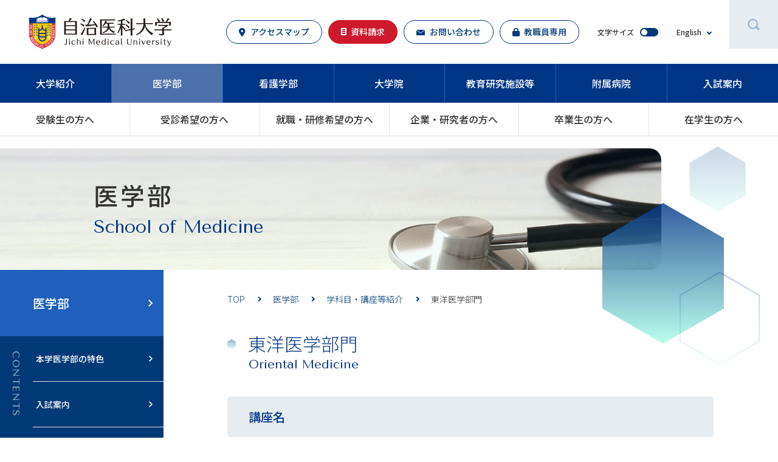

--- FILE ---
content_type: text/html; charset=UTF-8
request_url: https://www.jichi.ac.jp/medicine/department/orient/
body_size: 11332
content:
<!DOCTYPE html>
<html lang="ja">

<head>
  <meta charset="utf-8">
  <meta http-equiv="X-UA-Compatible" content="IE=edge">
  
  <meta name="viewport" content="width=device-width">
  <meta name="sitelock-site-verification" content="8847" />
  <!-- <script type="text/javascript" src="https://www.jichi.ac.jp/assets/js/googleAnalytics.js"></script> -->
  <!-- Global site tag (gtag.js) - Google Analytics -->
  <script async src="https://www.googletagmanager.com/gtag/js?id=G-MT2V484JHM"></script>
  <script>
    window.dataLayer = window.dataLayer || [];
    function gtag(){dataLayer.push(arguments);}
    gtag('js', new Date());
    
    gtag('config', 'G-MT2V484JHM');
    gtag('config', 'UA-24294399-1');
  </script>
  <!-- Viewport Extra-->
  <script src="https://cdn.jsdelivr.net/npm/viewport-extra@1.0.4/dist/viewport-extra.min.js"></script>
  <script>
    new ViewportExtra(375)
  </script>
  <!-- CSS-->
  <style>
    .l-page {
      visibility: hidden;
    }
  </style>
  <link rel="preload" as="style" href="https://www.jichi.ac.jp/assets/css/main.min.css" onload="this.onload=null;this.rel='stylesheet'">
  <link rel="stylesheet" href="https://www.jichi.ac.jp/assets/css/add.css">
  <!-- Googlefont-->
  <link href="https://fonts.googleapis.com/css2?family=Noto+Sans+JP:wght@300;400;500;700;900&amp;display=swap&amp;subset=japanese" rel="stylesheet">
  <link href="https://fonts.googleapis.com/css2?family=Tenor+Sans&amp;display=swap" rel="stylesheet">
  <!-- favicon-->
  <link rel="icon" href="/assets/images/common/favicon.ico">
  <!-- apple touch icon-->
  <link rel="apple-touch-icon" href="https://www.jichi.ac.jp/assets/images/common/apple-touch-icon.png" sizes="180x180">
  <!-- scrollHint-->
  <link rel="stylesheet" href="https://unpkg.com/scroll-hint@latest/css/scroll-hint.css">
  <script src="https://unpkg.com/scroll-hint@latest/js/scroll-hint.min.js"></script>
  <style>
    .scroll-hint-icon {
      top: calc(50% - 30px);
      height: 85px;
      font-weight: bold;
    }
  </style>
  	<style>img:is([sizes="auto" i], [sizes^="auto," i]) { contain-intrinsic-size: 3000px 1500px }</style>
	
		<!-- All in One SEO 4.8.7 - aioseo.com -->
		<title>東洋医学部門 | 自治医科大学</title>
	<meta name="robots" content="max-snippet:-1, max-image-preview:large, max-video-preview:-1" />
	<link rel="canonical" href="https://www.jichi.ac.jp/medicine/department/orient/" />
	<meta name="generator" content="All in One SEO (AIOSEO) 4.8.7" />
		<meta property="og:locale" content="ja_JP" />
		<meta property="og:site_name" content="自治医科大学 |" />
		<meta property="og:type" content="article" />
		<meta property="og:title" content="東洋医学部門 | 自治医科大学" />
		<meta property="og:url" content="https://www.jichi.ac.jp/medicine/department/orient/" />
		<meta property="article:published_time" content="2024-05-31T00:47:35+00:00" />
		<meta property="article:modified_time" content="2024-08-22T02:24:40+00:00" />
		<meta name="twitter:card" content="summary" />
		<meta name="twitter:title" content="東洋医学部門 | 自治医科大学" />
		<script type="application/ld+json" class="aioseo-schema">
			{"@context":"https:\/\/schema.org","@graph":[{"@type":"BreadcrumbList","@id":"https:\/\/www.jichi.ac.jp\/medicine\/department\/orient\/#breadcrumblist","itemListElement":[{"@type":"ListItem","@id":"https:\/\/www.jichi.ac.jp#listItem","position":1,"name":"\u30db\u30fc\u30e0","item":"https:\/\/www.jichi.ac.jp","nextItem":{"@type":"ListItem","@id":"https:\/\/www.jichi.ac.jp\/medicine\/#listItem","name":"\u533b\u5b66\u90e8"}},{"@type":"ListItem","@id":"https:\/\/www.jichi.ac.jp\/medicine\/#listItem","position":2,"name":"\u533b\u5b66\u90e8","item":"https:\/\/www.jichi.ac.jp\/medicine\/","nextItem":{"@type":"ListItem","@id":"https:\/\/www.jichi.ac.jp\/medicine\/department\/#listItem","name":"\u5b66\u79d1\u76ee\u30fb\u8b1b\u5ea7\u7b49\u7d39\u4ecb"},"previousItem":{"@type":"ListItem","@id":"https:\/\/www.jichi.ac.jp#listItem","name":"\u30db\u30fc\u30e0"}},{"@type":"ListItem","@id":"https:\/\/www.jichi.ac.jp\/medicine\/department\/#listItem","position":3,"name":"\u5b66\u79d1\u76ee\u30fb\u8b1b\u5ea7\u7b49\u7d39\u4ecb","item":"https:\/\/www.jichi.ac.jp\/medicine\/department\/","nextItem":{"@type":"ListItem","@id":"https:\/\/www.jichi.ac.jp\/medicine\/department\/orient\/#listItem","name":"\u6771\u6d0b\u533b\u5b66\u90e8\u9580"},"previousItem":{"@type":"ListItem","@id":"https:\/\/www.jichi.ac.jp\/medicine\/#listItem","name":"\u533b\u5b66\u90e8"}},{"@type":"ListItem","@id":"https:\/\/www.jichi.ac.jp\/medicine\/department\/orient\/#listItem","position":4,"name":"\u6771\u6d0b\u533b\u5b66\u90e8\u9580","previousItem":{"@type":"ListItem","@id":"https:\/\/www.jichi.ac.jp\/medicine\/department\/#listItem","name":"\u5b66\u79d1\u76ee\u30fb\u8b1b\u5ea7\u7b49\u7d39\u4ecb"}}]},{"@type":"Organization","@id":"https:\/\/www.jichi.ac.jp\/#organization","name":"\u81ea\u6cbb\u533b\u79d1\u5927\u5b66","url":"https:\/\/www.jichi.ac.jp\/","logo":{"@type":"ImageObject","url":"https:\/\/www.jichi.ac.jp\/wp\/wp-content\/uploads\/2021\/01\/logo.png","@id":"https:\/\/www.jichi.ac.jp\/medicine\/department\/orient\/#organizationLogo","width":250,"height":65},"image":{"@id":"https:\/\/www.jichi.ac.jp\/medicine\/department\/orient\/#organizationLogo"}},{"@type":"WebPage","@id":"https:\/\/www.jichi.ac.jp\/medicine\/department\/orient\/#webpage","url":"https:\/\/www.jichi.ac.jp\/medicine\/department\/orient\/","name":"\u6771\u6d0b\u533b\u5b66\u90e8\u9580 | \u81ea\u6cbb\u533b\u79d1\u5927\u5b66","inLanguage":"ja","isPartOf":{"@id":"https:\/\/www.jichi.ac.jp\/#website"},"breadcrumb":{"@id":"https:\/\/www.jichi.ac.jp\/medicine\/department\/orient\/#breadcrumblist"},"datePublished":"2024-05-31T09:47:35+09:00","dateModified":"2024-08-22T11:24:40+09:00"},{"@type":"WebSite","@id":"https:\/\/www.jichi.ac.jp\/#website","url":"https:\/\/www.jichi.ac.jp\/","name":"\u81ea\u6cbb\u533b\u79d1\u5927\u5b66","inLanguage":"ja","publisher":{"@id":"https:\/\/www.jichi.ac.jp\/#organization"}}]}
		</script>
		<!-- All in One SEO -->

<link rel='dns-prefetch' href='//use.fontawesome.com' />
<script type="text/javascript">
/* <![CDATA[ */
window._wpemojiSettings = {"baseUrl":"https:\/\/s.w.org\/images\/core\/emoji\/16.0.1\/72x72\/","ext":".png","svgUrl":"https:\/\/s.w.org\/images\/core\/emoji\/16.0.1\/svg\/","svgExt":".svg","source":{"concatemoji":"https:\/\/www.jichi.ac.jp\/wp\/wp-includes\/js\/wp-emoji-release.min.js?ver=6.8.3"}};
/*! This file is auto-generated */
!function(s,n){var o,i,e;function c(e){try{var t={supportTests:e,timestamp:(new Date).valueOf()};sessionStorage.setItem(o,JSON.stringify(t))}catch(e){}}function p(e,t,n){e.clearRect(0,0,e.canvas.width,e.canvas.height),e.fillText(t,0,0);var t=new Uint32Array(e.getImageData(0,0,e.canvas.width,e.canvas.height).data),a=(e.clearRect(0,0,e.canvas.width,e.canvas.height),e.fillText(n,0,0),new Uint32Array(e.getImageData(0,0,e.canvas.width,e.canvas.height).data));return t.every(function(e,t){return e===a[t]})}function u(e,t){e.clearRect(0,0,e.canvas.width,e.canvas.height),e.fillText(t,0,0);for(var n=e.getImageData(16,16,1,1),a=0;a<n.data.length;a++)if(0!==n.data[a])return!1;return!0}function f(e,t,n,a){switch(t){case"flag":return n(e,"\ud83c\udff3\ufe0f\u200d\u26a7\ufe0f","\ud83c\udff3\ufe0f\u200b\u26a7\ufe0f")?!1:!n(e,"\ud83c\udde8\ud83c\uddf6","\ud83c\udde8\u200b\ud83c\uddf6")&&!n(e,"\ud83c\udff4\udb40\udc67\udb40\udc62\udb40\udc65\udb40\udc6e\udb40\udc67\udb40\udc7f","\ud83c\udff4\u200b\udb40\udc67\u200b\udb40\udc62\u200b\udb40\udc65\u200b\udb40\udc6e\u200b\udb40\udc67\u200b\udb40\udc7f");case"emoji":return!a(e,"\ud83e\udedf")}return!1}function g(e,t,n,a){var r="undefined"!=typeof WorkerGlobalScope&&self instanceof WorkerGlobalScope?new OffscreenCanvas(300,150):s.createElement("canvas"),o=r.getContext("2d",{willReadFrequently:!0}),i=(o.textBaseline="top",o.font="600 32px Arial",{});return e.forEach(function(e){i[e]=t(o,e,n,a)}),i}function t(e){var t=s.createElement("script");t.src=e,t.defer=!0,s.head.appendChild(t)}"undefined"!=typeof Promise&&(o="wpEmojiSettingsSupports",i=["flag","emoji"],n.supports={everything:!0,everythingExceptFlag:!0},e=new Promise(function(e){s.addEventListener("DOMContentLoaded",e,{once:!0})}),new Promise(function(t){var n=function(){try{var e=JSON.parse(sessionStorage.getItem(o));if("object"==typeof e&&"number"==typeof e.timestamp&&(new Date).valueOf()<e.timestamp+604800&&"object"==typeof e.supportTests)return e.supportTests}catch(e){}return null}();if(!n){if("undefined"!=typeof Worker&&"undefined"!=typeof OffscreenCanvas&&"undefined"!=typeof URL&&URL.createObjectURL&&"undefined"!=typeof Blob)try{var e="postMessage("+g.toString()+"("+[JSON.stringify(i),f.toString(),p.toString(),u.toString()].join(",")+"));",a=new Blob([e],{type:"text/javascript"}),r=new Worker(URL.createObjectURL(a),{name:"wpTestEmojiSupports"});return void(r.onmessage=function(e){c(n=e.data),r.terminate(),t(n)})}catch(e){}c(n=g(i,f,p,u))}t(n)}).then(function(e){for(var t in e)n.supports[t]=e[t],n.supports.everything=n.supports.everything&&n.supports[t],"flag"!==t&&(n.supports.everythingExceptFlag=n.supports.everythingExceptFlag&&n.supports[t]);n.supports.everythingExceptFlag=n.supports.everythingExceptFlag&&!n.supports.flag,n.DOMReady=!1,n.readyCallback=function(){n.DOMReady=!0}}).then(function(){return e}).then(function(){var e;n.supports.everything||(n.readyCallback(),(e=n.source||{}).concatemoji?t(e.concatemoji):e.wpemoji&&e.twemoji&&(t(e.twemoji),t(e.wpemoji)))}))}((window,document),window._wpemojiSettings);
/* ]]> */
</script>
<style id='wp-emoji-styles-inline-css' type='text/css'>

	img.wp-smiley, img.emoji {
		display: inline !important;
		border: none !important;
		box-shadow: none !important;
		height: 1em !important;
		width: 1em !important;
		margin: 0 0.07em !important;
		vertical-align: -0.1em !important;
		background: none !important;
		padding: 0 !important;
	}
</style>
<link rel='stylesheet' id='contact-form-7-css' href='https://www.jichi.ac.jp/wp/wp-content/plugins/contact-form-7/includes/css/styles.css?ver=6.1.1' type='text/css' media='all' />
<style id='contact-form-7-inline-css' type='text/css'>
.wpcf7 .wpcf7-recaptcha iframe {margin-bottom: 0;}.wpcf7 .wpcf7-recaptcha[data-align="center"] > div {margin: 0 auto;}.wpcf7 .wpcf7-recaptcha[data-align="right"] > div {margin: 0 0 0 auto;}
</style>
<link rel='stylesheet' id='cf7msm_styles-css' href='https://www.jichi.ac.jp/wp/wp-content/plugins/contact-form-7-multi-step-module/resources/cf7msm.css?ver=4.4.3' type='text/css' media='all' />
<link rel='stylesheet' id='wpvrfontawesome-css' href='https://use.fontawesome.com/releases/v6.5.1/css/all.css?ver=8.5.39' type='text/css' media='all' />
<link rel='stylesheet' id='panellium-css-css' href='https://www.jichi.ac.jp/wp/wp-content/plugins/wpvr/public/lib/pannellum/src/css/pannellum.css?ver=1' type='text/css' media='all' />
<link rel='stylesheet' id='videojs-css-css' href='https://www.jichi.ac.jp/wp/wp-content/plugins/wpvr/public/lib/pannellum/src/css/video-js.css?ver=1' type='text/css' media='all' />
<link rel='stylesheet' id='videojs-vr-css-css' href='https://www.jichi.ac.jp/wp/wp-content/plugins/wpvr/public/lib/videojs-vr/videojs-vr.css?ver=1' type='text/css' media='all' />
<link rel='stylesheet' id='owl-css-css' href='https://www.jichi.ac.jp/wp/wp-content/plugins/wpvr/public/css/owl.carousel.css?ver=8.5.39' type='text/css' media='all' />
<link rel='stylesheet' id='wpvr-css' href='https://www.jichi.ac.jp/wp/wp-content/plugins/wpvr/public/css/wpvr-public.css?ver=8.5.39' type='text/css' media='all' />
<script type="text/javascript" src="https://www.jichi.ac.jp/wp/wp-includes/js/jquery/jquery.min.js?ver=3.7.1" id="jquery-core-js"></script>
<script type="text/javascript" src="https://www.jichi.ac.jp/wp/wp-includes/js/jquery/jquery-migrate.min.js?ver=3.4.1" id="jquery-migrate-js"></script>
<script type="text/javascript" src="https://www.jichi.ac.jp/wp/wp-content/plugins/wpvr/public/lib/pannellum/src/js/pannellum.js?ver=1" id="panellium-js-js"></script>
<script type="text/javascript" src="https://www.jichi.ac.jp/wp/wp-content/plugins/wpvr/public/lib/pannellum/src/js/libpannellum.js?ver=1" id="panelliumlib-js-js"></script>
<script type="text/javascript" src="https://www.jichi.ac.jp/wp/wp-content/plugins/wpvr/public/js/video.js?ver=1" id="videojs-js-js"></script>
<script type="text/javascript" src="https://www.jichi.ac.jp/wp/wp-content/plugins/wpvr/public/lib/videojs-vr/videojs-vr.js?ver=1" id="videojsvr-js-js"></script>
<script type="text/javascript" src="https://www.jichi.ac.jp/wp/wp-content/plugins/wpvr/public/lib/pannellum/src/js/videojs-pannellum-plugin.js?ver=1" id="panelliumvid-js-js"></script>
<script type="text/javascript" src="https://www.jichi.ac.jp/wp/wp-content/plugins/wpvr/public/js/owl.carousel.js?ver=6.8.3" id="owl-js-js"></script>
<script type="text/javascript" src="https://www.jichi.ac.jp/wp/wp-content/plugins/wpvr/public/js/jquery.cookie.js?ver=1" id="jquery_cookie-js"></script>
<link rel="https://api.w.org/" href="https://www.jichi.ac.jp/wp-json/" /><link rel="alternate" title="JSON" type="application/json" href="https://www.jichi.ac.jp/wp-json/wp/v2/pages/1580" /><link rel="EditURI" type="application/rsd+xml" title="RSD" href="https://www.jichi.ac.jp/wp/xmlrpc.php?rsd" />
<link rel='shortlink' href='https://www.jichi.ac.jp/?p=1580' />
<link rel="alternate" title="oEmbed (JSON)" type="application/json+oembed" href="https://www.jichi.ac.jp/wp-json/oembed/1.0/embed?url=https%3A%2F%2Fwww.jichi.ac.jp%2Fmedicine%2Fdepartment%2Forient%2F" />
<link rel="alternate" title="oEmbed (XML)" type="text/xml+oembed" href="https://www.jichi.ac.jp/wp-json/oembed/1.0/embed?url=https%3A%2F%2Fwww.jichi.ac.jp%2Fmedicine%2Fdepartment%2Forient%2F&#038;format=xml" />
</head>


  <body class="medicine">
      <div class="l-page">
      <!-- Start to define the global header.-->
      <header class="l-header js-header">
                        <div class="l-header__in">
          <div class="l-header__main"><strong class="l-header__logo"><a class="l-header__logo__link" href="https://www.jichi.ac.jp/">
                <picture>
                  <source srcset="https://www.jichi.ac.jp/assets/images/common/logo_org@2x_sp.png, https://www.jichi.ac.jp/assets/images/common/logo_org@2x_sp.png 2x, https://www.jichi.ac.jp/assets/images/common/logo_org@3x_sp.png 3x" media="(max-width: 1024px)" /><img src="https://www.jichi.ac.jp/assets/images/common/logo_org.png" alt="自治医科大学" srcset="https://www.jichi.ac.jp/assets/images/common/logo_org.png, https://www.jichi.ac.jp/assets/images/common/logo_org@2x.png 2x, https://www.jichi.ac.jp/assets/images/common/logo_org@3x.png 3x" />
                </picture>
              </a></strong>
            <div class="l-header__others">
              <div class="l-header__others__link"><a class="c-btn-nl c-btn-nl--icon01 u-h-c-blue-p" href="https://www.jichi.ac.jp/access/"><span>アクセスマップ</span></a><a class="c-btn-nl c-btn-nl--strong c-btn-nl--icon02" href="https://telemail.jp/_pcsite/?des=010460&amp;gsn=0392600" target="_blank"><span>資料請求</span></a><a class="c-btn-nl c-btn-nl--icon03 u-h-c-blue-p" href="https://www.jichi.ac.jp/inquiry/"><span>お問い合わせ</span></a><a class="c-btn-nl c-btn-nl--icon05 u-h-c-blue-p" href="https://www.jichi.ac.jp/kyousyokuin/" target="_blank"><span>教職員専用</span></a></div>
              <div class="c-flex c-flex--vt-center">
                <div class="l-header__others__function">
                  <p class="l-header__others__item u-fz-12">文字サイズ</p>
                  <div class="c-btn-check u-h-o">
                    <input class="c-btn-check__input" type="checkbox" id="fontSize">
                    <label class="c-btn-check__label" for="fontSize">
                      <div class="c-btn-check__box"></div>
                    </label>
                  </div>
                </div><a class="l-header__others__function u-h-o" href="https://www.jichi.ac.jp/english/">
                  <p class="l-header__others__item u-fz-12">English</p>
                  <div class="p-button-option"></div>
                </a>
              </div>
            </div>
            <div class="l-header__sub"><a class="l-header__others__function u-h-o u-dn-pc" href="https://www.jichi.ac.jp/english/">
                <p class="l-header__others__item u-fz-12">English</p>
                <div class="p-button-option"></div>
              </a>
              <button class="l-header__search u-h-o js-search-button"><img src="https://www.jichi.ac.jp/assets/images/common/icon_search.svg" alt="サイト内検索"></button>
              <div class="p-search-box js-search-box"><form method="get" class="p-search-box__form" action="https://www.jichi.ac.jp/" id="searchform">
  <!-- <input type="hidden" name="post_type" value="post"> -->
  <input class="p-search-box__input" type="text" placeholder="キーワードを入力" value="" name="s" id="s">
  <button class="p-search-box__button"><img src="https://www.jichi.ac.jp/assets/images/common/icon_search.svg" alt="検索"></button>
</form>
              </div>
              <button class="l-header__menu js-spmenu-button">
                <div class="l-header__menu__in">
                  <div class="l-header__menu__icon"><span class="l-header__menu__icon__line l-header__menu__icon__line--first"></span><span class="l-header__menu__icon__line l-header__menu__icon__line--second"></span></div>
                  <p class="l-header__menu__text js-menu-text">Menu</p>
                </div>
              </button>
            </div>
          </div>
        </div>
        <nav class="l-nav-pc">
          <div class="l-nav-pc__top">
            <ul class="l-nav-pc__top__list">
              <li class="l-nav-pc__top__lists"><a class="l-nav-pc__top__links " href="https://www.jichi.ac.jp/gaiyo/">大学紹介</a></li>
              <li class="l-nav-pc__top__lists"><a class="l-nav-pc__top__links is-active" href="https://www.jichi.ac.jp/medicine/">医学部</a></li>
              <li class="l-nav-pc__top__lists"><a class="l-nav-pc__top__links " href="https://www.jichi.ac.jp/nurse/">看護学部</a></li>
              <li class="l-nav-pc__top__lists"><a class="l-nav-pc__top__links " href="https://www.jichi.ac.jp/graduate_all/">大学院</a></li>
              <li class="l-nav-pc__top__lists"><a class="l-nav-pc__top__links " href="https://www.jichi.ac.jp/laboratory/">教育研究施設等</a></li>
              <li class="l-nav-pc__top__lists"><a class="l-nav-pc__top__links " href="https://www.jichi.ac.jp/hospital2/">附属病院</a></li>
              <li class="l-nav-pc__top__lists"><a class="l-nav-pc__top__links " href="https://www.jichi.ac.jp/exam/">入試案内</a></li>
            </ul>
          </div>
          <div class="l-nav-pc__bottom">
            <ul class="l-nav-pc__bottom__list">
              <li class="l-nav-pc__bottom__lists"><a class="l-nav-pc__bottom__links " href="https://www.jichi.ac.jp/admission/">受験生の方へ</a></li>
              <li class="l-nav-pc__bottom__lists"><a class="l-nav-pc__bottom__links " href="https://www.jichi.ac.jp/patients/">受診希望の方へ</a></li>
              <li class="l-nav-pc__bottom__lists"><a class="l-nav-pc__bottom__links " href="https://www.jichi.ac.jp/resident/">就職・研修希望の⽅へ</a></li>
              <li class="l-nav-pc__bottom__lists"><a class="l-nav-pc__bottom__links " href="https://www.jichi.ac.jp/kenkyushien/">企業・研究者の⽅へ</a></li>
              <li class="l-nav-pc__bottom__lists"><a class="l-nav-pc__bottom__links " href="https://www.jichi.ac.jp/alumni/">卒業生の方へ</a></li>
              <li class="l-nav-pc__bottom__lists"><a class="l-nav-pc__bottom__links " href="https://www.jichi.ac.jp/student/">在学生の方へ</a></li>
            </ul>
          </div>
        </nav>
        <nav class="l-nav-sp">
          <div class="l-nav-sp__list">
            <div class="l-nav-sp__lists"><a class="l-nav-sp__links" href="https://www.jichi.ac.jp/access/">
                <div class="l-nav-sp__links__in"><img class="l-nav-sp__links__img" src="https://www.jichi.ac.jp/assets/images/common/icon_access.svg" alt=""><span class="l-nav-sp__links__text">交通アクセス</span></div>
              </a></div>
            <div class="l-nav-sp__lists"><a class="l-nav-sp__links" href="https://www.jichi.ac.jp/access/campusmap/">
                <div class="l-nav-sp__links__in"><img class="l-nav-sp__links__img" src="https://www.jichi.ac.jp/assets/images/common/icon_map.svg" alt=""><span class="l-nav-sp__links__text">キャンパスマップ</span></div>
              </a></div>
            <div class="l-nav-sp__lists"><a class="l-nav-sp__links" href="https://telemail.jp/_pcsite/?des=010460&amp;gsn=0392600" target="_blank">
                <div class="l-nav-sp__links__in"><img class="l-nav-sp__links__img" src="https://www.jichi.ac.jp/assets/images/common/icon_document-white.svg" alt=""><span class="l-nav-sp__links__text">資料請求</span></div>
              </a></div>
            <div class="l-nav-sp__lists"><a class="l-nav-sp__links" href="https://www.jichi.ac.jp/inquiry/">
                <div class="l-nav-sp__links__in"><img class="l-nav-sp__links__img" src="https://www.jichi.ac.jp/assets/images/common/icon_contact-white.svg" alt=""><span class="l-nav-sp__links__text">お問い合わせ</span></div>
              </a></div>
          </div>
          <div class="l-nav-spmenu js-spmenu-body">
            <ul class="l-nav-spmenu__main">
              <li class="l-nav-spmenu__list"><a class="l-nav-spmenu__parent" href="https://www.jichi.ac.jp/"><span>TOP</span></a></li>
              <li class="l-nav-spmenu__list"><span class="l-nav-spmenu__parent trigger js-spmenu-parent"><span>大学紹介</span></span>
                <div class="l-nav-spmenu__in js-spmenu-child">
                  <div class="l-nav-spmenu__box"><a class="l-nav-spmenu__child" href="https://www.jichi.ac.jp/gaiyo/"><span>大学紹介TOP</span></a><a class="l-nav-spmenu__child" href="https://www.jichi.ac.jp/gaiyo/exepresident/"><span>理事長あいさつ</span></a><a class="l-nav-spmenu__child" href="https://www.jichi.ac.jp/gaiyo/president/"><span>学長あいさつ</span></a><a class="l-nav-spmenu__child" href="https://www.jichi.ac.jp/gaiyo/syushi/"><span>設立の趣旨</span></a><a class="l-nav-spmenu__child" href="https://www.jichi.ac.jp/gaiyo/establishment/"><span>建学の精神</span></a><a class="l-nav-spmenu__child" href="https://www.jichi.ac.jp/gaiyo/mission/"><span>自治医科大学の<br>ミッション</span></a><a class="l-nav-spmenu__child" href="https://www.jichi.ac.jp/gaiyo/vision2060/"><span>将来ビジョン2060</span></a><a class="l-nav-spmenu__child" href="https://www.jichi.ac.jp/gaiyo/enkaku/"><span>沿革</span></a><a class="l-nav-spmenu__child" href="https://www.jichi.ac.jp/gaiyo/soshiki/"><span>組織</span></a><a class="l-nav-spmenu__child" href="https://www.jichi.ac.jp/gaiyo/kisoku/"><span>規則等</span></a><a class="l-nav-spmenu__child" href="https://www.jichi.ac.jp/gaiyo/public_info/"><span>情報公開</span></a><a class="l-nav-spmenu__child" href="https://www.jichi.ac.jp/gaiyo/founding/"><span>創立記念日</span></a><a class="l-nav-spmenu__child" href="https://www.jichi.ac.jp/gaiyo/symbol/"><span>校章・<br>シンボルマーク</span></a><a class="l-nav-spmenu__child" href="https://www.jichi.ac.jp/gaiyo/song/"><span>校歌</span></a><a class="l-nav-spmenu__child" href="https://www.jichi.ac.jp/gaiyo/movie/"><span>大学紹介ムービー</span></a><a class="l-nav-spmenu__child" href="https://www.jichi.ac.jp/assets/pdf/gaiyo/daigakugaiyou2025-2026.pdf"><span>大学概要2025-26<br>大学紹介パンフレット</span></a><a class="l-nav-spmenu__child" href="https://www.jichi.ac.jp/50th/"><span>創立50周年記念事業特設サイト</span></a><a class="l-nav-spmenu__child" href="https://www.jichi.ac.jp/gaiyo/teigen/"><span>創立50周年記念提言集</span></a></div>
                </div>
              </li>
              <li class="l-nav-spmenu__list"><span class="l-nav-spmenu__parent trigger js-spmenu-parent"><span>医学部</span></span>
                <div class="l-nav-spmenu__in js-spmenu-child">
                  <div class="l-nav-spmenu__box"><a class="l-nav-spmenu__child" href="https://www.jichi.ac.jp/medicine/"><span>医学部TOP</span></a><a class="l-nav-spmenu__child" href="https://www.jichi.ac.jp/medicine/about/"><span>本学医学部の特色</span></a><a class="l-nav-spmenu__child" href="https://www.jichi.ac.jp/medicine/message/"><span>学⻑メッセージ</span></a><a class="l-nav-spmenu__child" href="https://www.jichi.ac.jp/medicine/mission/"><span>ミッション<br>（使命）・<br>3つのポリシー</span></a><a class="l-nav-spmenu__child" href="https://www.jichi.ac.jp/medicine/years/"><span>修学の流れと<br>卒業後の勤務</span></a><a class="l-nav-spmenu__child" href="https://www.jichi.ac.jp/medicine/curriculum/"><span>カリキュラム・<br>シラバス</span></a><a class="l-nav-spmenu__child" href="https://www.jichi.ac.jp/medicine/department/"><span>学科目・<br>講座等紹介</span></a><a class="l-nav-spmenu__child" href="https://www.jichi.ac.jp/medicine/data/"><span>医師国家試験<br>合格率</span></a><a class="l-nav-spmenu__child" href="https://www.jichi.ac.jp/medicine/environment/"><span>キャンパスと<br>修学環境</span></a><a class="l-nav-spmenu__child" href="https://www.jichi.ac.jp/medicine/campus/"><span>キャンパスライフ</span></a><a class="l-nav-spmenu__child" href="https://www.jichi.ac.jp/medicine/movie/"><span>医学部案内<br>MOVIE・360度VR</span></a><a class="l-nav-spmenu__child" href="https://www.jichi.ac.jp/medicine/teacher/"><span>教員VOICE</span></a><a class="l-nav-spmenu__child" href="https://www.jichi.ac.jp/medicine/student_voice/"><span>学⽣VOICE</span></a><a class="l-nav-spmenu__child" href="https://www.jichi.ac.jp/medicine/interview/"><span>卒業⽣VOICE</span></a><a class="l-nav-spmenu__child" href="https://www.jichi.ac.jp/chisuika/"><span>卒業後のサポート</span></a><a class="l-nav-spmenu__child" href="https://www.jichi.ac.jp/medicine/annualreport/"><span>年報</span></a><a class="l-nav-spmenu__child" href="https://www.jichi.ac.jp/medicine/pamphlet/"><span>医学部案内<br>パンフレット</span></a></div>
                </div>
              </li>
              <li class="l-nav-spmenu__list"><span class="l-nav-spmenu__parent trigger js-spmenu-parent"><span>看護学部</span></span>
                <div class="l-nav-spmenu__in js-spmenu-child">
                  <div class="l-nav-spmenu__box"><a class="l-nav-spmenu__child" href="https://www.jichi.ac.jp/nurse/"><span>看護学部TOP</span></a><a class="l-nav-spmenu__child" href="https://www.jichi.ac.jp/nurse/about/"><span>本学看護学部の<br>特⾊</span></a><a class="l-nav-spmenu__child" href="https://www.jichi.ac.jp/nurse/message/"><span>学部長メッセージ</span></a><a class="l-nav-spmenu__child" href="https://www.jichi.ac.jp/nurse/mission/"><span>ミッション<br>（使命）・<br>3つのポリシー</span></a><a class="l-nav-spmenu__child" href="https://www.jichi.ac.jp/nurse/flow/"><span>4年間の修学の流れ</span></a><a class="l-nav-spmenu__child" href="https://www.jichi.ac.jp/nurse/curriculum/"><span>カリキュラム・<br>シラバス</span></a><a class="l-nav-spmenu__child" href="https://www.jichi.ac.jp/nurse/department/"><span>学科目等紹介</span></a><a class="l-nav-spmenu__child" href="https://www.jichi.ac.jp/nurse/support/"><span>資格取得・<br>国家試験<br>受験サポート</span></a><a class="l-nav-spmenu__child" href="https://www.jichi.ac.jp/nurse/map/"><span>キャンパスと<br>修学環境</span></a><a class="l-nav-spmenu__child" href="https://www.jichi.ac.jp/nurse/campus/"><span>キャンパスライフ</span></a><a class="l-nav-spmenu__child" href="https://www.jichi.ac.jp/nurse/movie/"><span>看護学部<br>MOVIE・360度VR</span></a><a class="l-nav-spmenu__child" href="https://www.jichi.ac.jp/nurse/course/"><span>キャリア支援</span></a><a class="l-nav-spmenu__child" href="https://www.jichi.ac.jp/nurse/student_voice/"><span>学⽣VOICE</span></a><a class="l-nav-spmenu__child" href="https://www.jichi.ac.jp/nurse/voice/"><span>卒業⽣VOICE</span></a><a class="l-nav-spmenu__child" href="https://www.jichi.ac.jp/nurse/fd/"><span>FD（ファカルティ・デベロップメント）活動</span></a><a class="l-nav-spmenu__child" href="https://www.jichi.ac.jp/nurse/publication/"><span>刊行物</span></a><a class="l-nav-spmenu__child" href="https://www.jichi.ac.jp/nurse/pamphlet/"><span>看護学部案内<br>パンフレット</span></a></div>
                </div>
              </li>
              <li class="l-nav-spmenu__list"><span class="l-nav-spmenu__parent trigger js-spmenu-parent"><span>大学院</span></span>
                <div class="l-nav-spmenu__in js-spmenu-child">
                  <div class="l-nav-spmenu__box"><a class="l-nav-spmenu__child" href="https://www.jichi.ac.jp/graduate_all/"><span>大学院TOP</span></a><a class="l-nav-spmenu__child" href="https://grad.jichi.ac.jp/" target="_blank"><span>医学研究科</span></a><a class="l-nav-spmenu__child" href="https://www.jichi.ac.jp/graduate_all/graduate_n/"><span>看護学研究科</span></a><a class="l-nav-spmenu__child" href="https://www.jichi.ac.jp/graduate_all/graduate_n/master/"><span>看護学研究科<br>博士前期課程</span></a><a class="l-nav-spmenu__child" href="https://www.jichi.ac.jp/graduate_all/graduate_n/doctor/"><span>看護学研究科<br>博士後期課程</span></a><a class="l-nav-spmenu__child" href="https://www.jichi.ac.jp/graduate_all/graduate_n/support/"><span>看護学研究科<br>学修と学生生活の<br>サポート</span></a><a class="l-nav-spmenu__child" href="https://www.jichi.ac.jp/assets/pdf/graduate_all/graduate_n/master/pamphlet_2025.pdf" target="_blank">看護学研究科案内<br>パンフレット</a><a class="l-nav-spmenu__child" href="https://www.jichi.ac.jp/graduate_all/graduate_n/exam/movie/"><span>看護学研究科<br>案内MOVIE</span></a><a class="l-nav-spmenu__child" href="https://www.jichi.ac.jp/graduate_all/graduate_n/career"><span>看護学研究科<br>修了生の進路</span></a><a class="l-nav-spmenu__child" href="https://www.jichi.ac.jp/graduate_all/graduate_n/fd/"><span>看護学研究科<br>FD（ファカルテ<br>ィ・デベロップメ<br>ント）活動</span></a><a class="l-nav-spmenu__child" href="https://www.jichi.ac.jp/international/" target="_blank"><span>看護学研究科<br>国際交流</span></a><a class="l-nav-spmenu__child" href="https://www.jichi.ac.jp/graduate_all/graduate_n/bp/"><span>看護学研究科<br>職業実践力<br>育成プログラム(BP)</span></a><a class="l-nav-spmenu__child" href="https://www.jichi.ac.jp/graduate_all/graduate_n/exam/"><span>看護学研究科<br>入試案内</span></a></div>
                </div>
              </li>
              <li class="l-nav-spmenu__list"><a class="l-nav-spmenu__parent" href="https://www.jichi.ac.jp/laboratory/"><span>教育研究施設等</span></a></li>
              <li class="l-nav-spmenu__list"><a class="l-nav-spmenu__parent" href="https://www.jichi.ac.jp/hospital2/"><span>附属病院</span></a></li>
              <li class="l-nav-spmenu__list"><span class="l-nav-spmenu__parent trigger js-spmenu-parent"><span>入試案内</span></span>
                <div class="l-nav-spmenu__in js-spmenu-child">
                  <div class="l-nav-spmenu__box"><a class="l-nav-spmenu__child" href="https://www.jichi.ac.jp/exam/"><span>入試案内TOP</span></a><a class="l-nav-spmenu__child" href="https://www.jichi.ac.jp/exam/medicine/"><span>医学部入試案内</span></a><a class="l-nav-spmenu__child" href="https://www.jichi.ac.jp/exam/nurse/"><span>看護学部入試案内</span></a></div>
                </div>
              </li>
              <li class="l-nav-spmenu__list"><a class="l-nav-spmenu__parent" href="https://www.jichi.ac.jp/admission/"><span>受験生の方へ</span></a></li>
              <li class="l-nav-spmenu__list"><a class="l-nav-spmenu__parent" href="https://www.jichi.ac.jp/patients/"><span>受診希望の方へ</span></a></li>
              <li class="l-nav-spmenu__list"><a class="l-nav-spmenu__parent" href="https://www.jichi.ac.jp/resident/"><span>就職・研修希望の⽅へ</span></a></li>
              <li class="l-nav-spmenu__list"><span class="l-nav-spmenu__parent trigger js-spmenu-parent"><span>企業・研究者の⽅へ</span></span>
                <div class="l-nav-spmenu__in js-spmenu-child">
                  <div class="l-nav-spmenu__box"><a class="l-nav-spmenu__child" href="https://www.jichi.ac.jp/kenkyushien/"><span>企業・<br>研究者の方へTOP</span></a><a class="l-nav-spmenu__child" href="https://www.jichi.ac.jp/kenkyushien/cooperation/"><span>産学官連携</span></a><a class="l-nav-spmenu__child" href="https://www.jichi.ac.jp/scci/crbcr" target="_blank"><span>(厚生労働大臣認定)<br>自治医科大学<br>中央臨床研究<br>審査委員会</span></a><a class="l-nav-spmenu__child" href="https://www.jichi.ac.jp/kenkyushien/kyouingyousekidb/"><span>教員業績<br>データベース</span></a><a class="l-nav-spmenu__child" href="https://www.jichi.ac.jp/kenkyushien/literary/"><span>知的財産</span></a><a class="l-nav-spmenu__child" href="https://www.jichi.ac.jp/kenkyushien/bioethic/"><span>生命倫理</span></a><a class="l-nav-spmenu__child" href="https://www.jichi.ac.jp/kenkyushien/clinical/"><span>臨床研究</span></a><a class="l-nav-spmenu__child" href="https://www.jichi.ac.jp/kenkyushien/unauthorized/"><span>研究不正に係る<br>体制整備</span></a><a class="l-nav-spmenu__child" href="https://www.jichi.ac.jp/kenkyushien/strategic/"><span>研究業績</span></a><a class="l-nav-spmenu__child" href="https://www.jichi.ac.jp/kenkyushien/symposium/"><span>国際シンポジウム</span></a><a class="l-nav-spmenu__child" href="https://www.jichi.ac.jp/kenkyushien/facility/"><span>共同利用施設</span></a><a class="l-nav-spmenu__child" href="https://www.jichi.ac.jp/kenkyushien/link/"><span>関係団体</span></a></div>
                </div>
              </li>
              <li class="l-nav-spmenu__list"><a class="l-nav-spmenu__parent" href="https://www.jichi.ac.jp/alumni/"><span>卒業生の方へ</span></a></li>
              <li class="l-nav-spmenu__list"><a class="l-nav-spmenu__parent" href="https://www.jichi.ac.jp/student/"><span>在学生の方へ</span></a></li>
              <li class="l-nav-spmenu__list"><a class="l-nav-spmenu__parent" href="https://www.jichi.ac.jp/sdgs/"><span>SDGs</span></a></li>
              <li class="l-nav-spmenu__list"><span class="l-nav-spmenu__parent trigger js-spmenu-parent"><span>国際交流</span></span>
                <div class="l-nav-spmenu__in js-spmenu-child">
                  <div class="l-nav-spmenu__box"><a class="l-nav-spmenu__child" href="https://www.jichi.ac.jp/international/"><span>国際交流TOP</span></a><a class="l-nav-spmenu__child" href="https://www.jichi.ac.jp/international/english/"><span>International Relationship</span></a><a class="l-nav-spmenu__child" href="https://www.jichi.ac.jp/international/crisis_management/"><span>海外留学における<br>危機管理体制</span></a></div>
                </div>
              </li>
              <li class="l-nav-spmenu__list"><span class="l-nav-spmenu__parent trigger js-spmenu-parent"><span>公開講座</span></span>
                <div class="l-nav-spmenu__in js-spmenu-child">
                  <div class="l-nav-spmenu__box"><a class="l-nav-spmenu__child" href="https://www.jichi.ac.jp/extension/"><span>公開講座TOP</span></a><a class="l-nav-spmenu__child" href="https://www.jichi.ac.jp/extension/theme/"><span>公開講座<br>テーマ一覧</span></a><a class="l-nav-spmenu__child" href="https://www.jichi.ac.jp/extension/kako/"><span>過去10年間の<br>開催状況</span></a><a class="l-nav-spmenu__child" href="https://www.jichi.ac.jp/extension/movie/"><span>過去の講演動画</span></a></div>
                </div>
              </li>
              <li class="l-nav-spmenu__list"><span class="l-nav-spmenu__parent trigger js-spmenu-parent"><span>高校生小論文・プレゼン動画コンテスト</span></span>
                <div class="l-nav-spmenu__in js-spmenu-child">
                  <div class="l-nav-spmenu__box"><a class="l-nav-spmenu__child" href="https://www.jichi.ac.jp/contest/"><span>高校生小論文・プレゼン動画コンテスト</span></a><a class="l-nav-spmenu__child" href="https://www.jichi.ac.jp/contest/grand/"><span>結果発表（大賞・優秀賞）</span></a><a class="l-nav-spmenu__child" href="https://www.jichi.ac.jp/contest/winner"><span>結果発表（入賞）</span></a><a class="l-nav-spmenu__child" href="https://www.jichi.ac.jp/contest/history/"><span>受賞作品</span></a><a class="l-nav-spmenu__child" href="https://www.jichi.ac.jp/contest/theme/"><span>これまでのテーマ</span></a><a class="l-nav-spmenu__child" href="https://www.jichi.ac.jp/contest/precamp/"><span>地域医療プレ体験キャンプ</span></a><a class="l-nav-spmenu__child" href="https://kyoiku.yomiuri.co.jp/iryou/university/contents/-1-4.php" target="_blank"><span>地域医療体験プログラム</span></a></div>
                </div>
              </li>
              <li class="l-nav-spmenu__list"><a class="l-nav-spmenu__parent" href="https://www.jichi.ac.jp/community_forum/"><span>地域医療フォーラム</span></a></li>
              <li class="l-nav-spmenu__list"><a class="l-nav-spmenu__parent" href="https://www.jichi.ac.jp/activities/"><span>本学の医療支援活動</span></a></li>
              <li class="l-nav-spmenu__list"><a class="l-nav-spmenu__parent" href="https://www.jichi.ac.jp/bid/"><span>調達・契約情報</span></a></li>
              <li class="l-nav-spmenu__list"><a class="l-nav-spmenu__parent" href="https://www.jichi.ac.jp/donation/"><span>大学へのご寄付について</span></a></li>
              <li class="l-nav-spmenu__list"><a class="l-nav-spmenu__parent" href="https://www.jichi.ac.jp/tokutei/"><span>看護師特定行為研修センター</span></a></li>
              <li class="l-nav-spmenu__list"><a class="l-nav-spmenu__parent" href="https://www.jichi.ac.jp/iniquity/"><span>研究費不正使用防止及び<br>研究不正行為防止に関する取組み</span></a></li>
              <li class="l-nav-spmenu__list"><a class="l-nav-spmenu__parent" href="https://www.jichi.ac.jp/link/"><span>関係団体・学友会</span></a></li>
              <li class="l-nav-spmenu__list"><a class="l-nav-spmenu__parent" href="https://www.jichi.ac.jp/library/"><span>図書館</span></a></li>
              <li class="l-nav-spmenu__list"><a class="l-nav-spmenu__parent" href="https://www.jichi.ac.jp/web_text/"><span>e-learning</span></a></li>
              <li class="l-nav-spmenu__list"><a class="l-nav-spmenu__parent" href="https://www.jichi.ac.jp/privacy/"><span>プライバシーポリシー</span></a></li>
              <li class="l-nav-spmenu__list"><a class="l-nav-spmenu__parent" href="https://www.jichi.ac.jp/site/"><span>このサイトについて</span></a></li>
              <li class="l-nav-spmenu__list"><a class="l-nav-spmenu__parent" href="https://www.jichi.ac.jp/kyousyokuin/" target="_blank"><span>教職員専用</span></a></li>
            </ul>
          </div>
        </nav>
      </header>
      <!-- End to define the global header.-->

<main class="l-contents js-contents">
    <!-- Start to define the main content.-->
    <!-- Mv-->
    <div class="l-mv-parent">
      <p class="l-mv-parent__img">
      <picture>
        <source srcset="https://www.jichi.ac.jp/assets/images/medicine/mv_sp.jpg, https://www.jichi.ac.jp/assets/images/medicine/mv@2x_sp.jpg 2x" media="(max-width: 641px)" /><img src="https://www.jichi.ac.jp/assets/images/medicine/mv.jpg" alt="医学部 School of Medicine" srcset="https://www.jichi.ac.jp/assets/images/medicine/mv.jpg, https://www.jichi.ac.jp/assets/images/medicine/mv@2x.jpg 2x" />
      </picture>
    </p>
    <div class="l-mv-parent__in">
          <h1 class="l-mv-parent__title"><span class="l-mv-parent__title__ja">医学部</span></h1>
      <p class="l-mv-parent__sub"><span>School of Medicine</span></p>
      </div>
  <!-- effect-->
  <div class="l-mv-parent__effect">
    <div class="l-mv-parent__effect__01"><img class="l-mv-parent__effect__img" src="https://www.jichi.ac.jp/assets/images/common/side_effect01.svg" alt=""></div>
    <div class="l-mv-parent__effect__02"><img class="l-mv-parent__effect__img" src="https://www.jichi.ac.jp/assets/images/common/side_effect02.svg" alt=""></div>
    <div class="l-mv-parent__effect__03"><img class="l-mv-parent__effect__img" src="https://www.jichi.ac.jp/assets/images/common/side_effect03.svg" alt=""></div>
  </div>
</div>
    <div class="l-contents__all">
        <!-- Side Menu-->
        <nav class="l-side">
  <!-- indexリンク -->
      <div class="u-w-100"><a class="l-side__index " href="https://www.jichi.ac.jp/medicine/"><span>医学部</span></a></div>
    <!-- 医学部 -->
      <div class="l-side__in">
      <p class="l-side__title"><span class="l-side__title__vertical">CONTENTS</span></p>
      <ul class="l-side__list">
        <li class="l-side__lists"><a class="l-side__links " href="https://www.jichi.ac.jp/medicine/about/"><span class="l-side__links__text">本学医学部の特色</span></a></li>
        <li class="l-side__lists"><a class="l-side__links " href="https://www.jichi.ac.jp/exam/medicine/"><span class="l-side__links__text">入試案内</span></a></li>
        <li class="l-side__lists"><a class="l-side__links " href="https://www.jichi.ac.jp/medicine/message/"><span class="l-side__links__text">学長メッセージ</span></a></li>
        <li class="l-side__lists"><a class="l-side__links " href="https://www.jichi.ac.jp/medicine/mission/"><span class="l-side__links__text">ミッション（使命）・<br class="u-dn-tb u-dn-sp">3つのポリシー</span></a></li>
        <li class="l-side__lists"><a class="l-side__links " href="https://www.jichi.ac.jp/medicine/years/"><span class="l-side__links__text">修学の流れと<br>卒業後の勤務</span></a></li>
        <li class="l-side__lists"><a class="l-side__links " href="https://www.jichi.ac.jp/medicine/curriculum/"><span class="l-side__links__text">カリキュラム・シラバス</span></a></li>
        <li class="l-side__lists"><a class="l-side__links is-active" href="https://www.jichi.ac.jp/medicine/department/"><span class="l-side__links__text">学科目・講座等紹介</span></a></li>
        <li class="l-side__lists"><a class="l-side__links " href="https://www.jichi.ac.jp/medicine/data/"><span class="l-side__links__text">医師国家試験合格率</span></a></li>
        <li class="l-side__lists"><a class="l-side__links " href="https://www.jichi.ac.jp/medicine/environment/"><span class="l-side__links__text">キャンパスと修学環境</span></a></li>
        
          <div class="accordion">
    <input type="checkbox" id="check13" class="accordion-hidden">
    <label for="check13" class="accordion-open">キャンパスライフ</label>
    <label for="check13" class="accordion-close">
          <ul class="l-side__list__child">
            <li class="l-side__lists__child"><a class="l-side__links__child " href="https://www.jichi.ac.jp/medicine/campus/">キャンパスライフ</a></li>
            <li class="l-side__lists__child"><a class="l-side__links__child " href="https://www.jichi.ac.jp/medicine/campus/system">全寮制</a></li>
            <li class="l-side__lists__child"><a class="l-side__links__child " href="https://www.jichi.ac.jp/medicine/campus/schedule/">年間スケジュール</a></li>
            <li class="l-side__lists__child"><a class="l-side__links__child " href="https://www.jichi.ac.jp/medicine/campus/oneday">学生サポート</a></li>
            <li class="l-side__lists__child"><a class="l-side__links__child " href="https://www.jichi.ac.jp/medicine/campus/club/">クラブ活動・県人会</a></li>
            <li class="l-side__lists__child"><a class="l-side__links__child " href="https://www.jichi.ac.jp/exam/medicine/backup/"><span class="l-side__links__text l-side__links__text--window">修学資金・奨学資金</span></a></li>
          </ul></label></div>
          <div class="accordion-sp"><a class="accordion-sp__links " href="https://www.jichi.ac.jp/medicine/campus/"><span class="accordion-sp__text">キャンパスライフ</span></a>
          </div>
        <li class="l-side__lists"><a class="l-side__links " href="https://www.jichi.ac.jp/medicine/movie/"><span class="l-side__links__text">医学部案内MOVIE・360度VR</span></a></li>
        <li class="l-side__lists"><a class="l-side__links " href="https://www.jichi.ac.jp/medicine/teacher/"><span class="l-side__links__text">教員VOICE</span></a></li>
        <li class="l-side__lists"><a class="l-side__links " href="https://www.jichi.ac.jp/medicine/student_voice/"><span class="l-side__links__text">学⽣VOICE</span></a></li>
        <li class="l-side__lists"><a class="l-side__links " href="https://www.jichi.ac.jp/medicine/graduate_voice/"><span class="l-side__links__text">卒業⽣VOICE</span></a></li>
        <li class="l-side__lists"><a class="l-side__links " href="https://www.jichi.ac.jp/chisuika/"><span class="l-side__links__text">卒業後のサポート</span></a></li>
        <li class="l-side__lists"><a class="l-side__links " href="https://www.jichi.ac.jp/medicine/annualreport/"><span class="l-side__links__text">年報</span></a></li>
        <li class="l-side__lists"><a class="l-side__links " href="https://www.jichi.ac.jp/medicine/pamphlet/"><span class="l-side__links__text">医学部案内パンフレット</span></a></li>
      </ul>
    </div>
    <!-- 大学紹介 -->
    <div class="l-side__effect">
    <div class="l-side__effect__01"><img class="l-side__effect__img" src="https://www.jichi.ac.jp/assets/images/common/side_effect01.svg" alt=""></div>
    <div class="l-side__effect__02"><img class="l-side__effect__img" src="https://www.jichi.ac.jp/assets/images/common/side_effect02.svg" alt=""></div>
    <div class="l-side__effect__03"><img class="l-side__effect__img" src="https://www.jichi.ac.jp/assets/images/common/side_effect03.svg" alt=""></div>
  </div>
</nav>
        <!-- Main Contents-->
        <div class="l-contents__in l-contents__in--parent">
            <div class="l-contents__normal"><ul class="l-breadcrumb"><li class="l-breadcrumb__lists"><a href="https://www.jichi.ac.jp">TOP</a></li><li class="l-breadcrumb__lists"><a href="https://www.jichi.ac.jp/medicine/">医学部</a></li><li class="l-breadcrumb__lists"><a href="https://www.jichi.ac.jp/medicine/department/">学科目・講座等紹介</a></li><li class="l-breadcrumb__lists"><a href="https://www.jichi.ac.jp">東洋医学部門</a></li></ul></div>
                                <div class="l-contents__normal u-mt-40 u-mt-sp-vw-40">
              <section>
                <h2 class="c-title-xl"><span>東洋医学部門</span></h2>
                <div class="l-contents__inside">
                  <p class="u-d-b u-c-blue-d u-fz-ct-20 u-fz-sp-18 u-ff-en u-lh-sm u-fw-normal">Oriental Medicine</p>
                </div>
                <section>
                  <h3 class="c-title-lg u-mt-40 u-mt-sp-vw-30">講座名</h3>
                  <div class="l-contents__inside">
                    <div class="u-mt-40 u-mt-sp-vw-30">
                      <table>
                        <tr>
                          <td class="u-sp-d-b">地域医療学センター　東洋医学部門</td>
                        </tr>
                      </table>
                    </div>
                  </div>
                </section>
                <section>
                  <h3 class="c-title-lg u-mt-40 u-mt-sp-vw-30">講座・部門紹介</h3>
                  <div class="l-contents__inside">
                    <p class="u-mt-40 u-mt-sp-vw-30 u-lh-lg">漢方薬を中心とした東洋医学は、1)適応範囲が広く高齢者にも柔軟に対応できる、2)「心身一如」と称される精神面にも配慮した治療を行う、3)「未病を治す」という予防医学的側面をもつなど、西洋医学を補完する優れた特徴を持っています。東洋医学を地域医療において活用できる総合医を養成します。</p>
                  </div>
                </section>
                <section>
                  <h3 class="c-title-lg u-mt-40 u-mt-sp-vw-30">スタッフ</h3>
                  <div class="l-contents__inside">
<ul class="u-mt-40 u-mt-sp-vw-30">
	<li><a class="c-link-text c-link-window u-d-b" href="https://kyouingyousekidb.jichi.ac.jp/%E5%9C%B0%E5%9F%9F%E5%8C%BB%E7%99%82%E5%AD%A6%E3%82%BB%E3%83%B3%E3%82%BF%E3%83%BC/%E6%9D%B1%E6%B4%8B%E5%8C%BB%E5%AD%A6%E9%83%A8%E9%96%80" target="_blank" rel="noopener">教員業績データベース</a></li>
</ul>
                    <div class="p-block-staff u-mt-40 u-mt-sp-vw-40">
<div class="p-block-staff__item">客員教授　村松 慎一</div>
                    </div>
                  </div>
                </section>
                <section>
                  <h3 class="c-title-lg u-mt-40 u-mt-sp-vw-30">研究紹介</h3>
                  <div class="l-contents__inside">
                    <ul class="p-list-normal u-mt-40 u-mt-sp-vw-30 u-lh-xl">
                      <li>地域医療における漢方薬・鍼灸の現状調査</li>
                      <li>漢方診療支援システムの開発</li>
                    </ul>
                  </div>
                </section>
                <section>
                  <h3 class="c-title-lg u-mt-40 u-mt-sp-vw-30">関連組織</h3>
                  <div class="l-contents__inside">
                    <ul class="p-list-normal u-mt-40 u-mt-sp-vw-30 u-lh-xl">
                      <li>オープンイノベーションセンター　神経遺伝子治療部門</li>
                      <li>内科学講座　神経内科学部門</li>
                      <li>遺伝子治療研究センター</li>
                    </ul>
                  </div>
                </section>
                <section>
                  <h3 class="c-title-lg u-mt-40 u-mt-sp-vw-30">教育担当分野</h3>
                  <div class="l-contents__inside">
                    <ul class="p-list-normal u-mt-40 u-mt-sp-vw-30 u-lh-xl">
                      <li>各地域の臨床医を対象として漢方のセミナーを随時行っています。</li>
                    </ul>
                  </div>
                </section>
                <section>
                  <h3 class="c-title-lg u-mt-40 u-mt-sp-vw-30">診療科案内</h3>
                  <div class="l-contents__inside">
                    <p class="u-mt-40 u-mt-sp-vw-30 u-lh-lg">附属病院脳神経センター内科部門漢方外来<br>：  木曜日午後<br>　 要予約（内科受付12にご連絡下さい）</p>
                  </div>
                </section>
                <section>
                  <h3 class="c-title-lg u-mt-40 u-mt-sp-vw-30">連絡先</h3>
                  <div class="l-contents__inside">
                    <p class="u-mt-40 u-mt-sp-vw-30 u-lh-xl">地域医療学センター　東洋医学部門<br>事務担当（診療以外）: 　鈴木<a class="u-c-blue-d u-td-u" href="mailto:suzu@jichi.ac.jp"> suzu@jichi.ac.jp</a></p>
                  </div>
                </section>
                <section>
                  <h3 class="c-title-lg u-mt-40 u-mt-sp-vw-30">医学研究科研究室紹介</h3>
                  <div class="l-contents__inside">
                    <ul class="u-mt-40 u-mt-sp-vw-30">
                      <li><a class="c-link-text c-link-window u-d-b" href="https://grad.jichi.ac.jp/kouza/47" target="_blank" rel="noopener">研究室紹介</a></li>
                    </ul>
                  </div>
                </section>
              </section>
            </div>            
        </div>
    </div>
    <!-- End to define the main content.-->
</main>

<!-- Start to define the global fotter.-->
<footer class="l-footer js-footer"><a class="l-footer__button js-pagetop-button" href="#" title="ページトップに戻る"></a>
  <div class="l-footer__top">
    <div class="l-footer__main"><a class="l-footer__logo" href="https://www.jichi.ac.jp/"><img src="https://www.jichi.ac.jp/assets/images/common/logo_ver_white.png" srcset="https://www.jichi.ac.jp/assets/images/common/logo_ver_white.png, https://www.jichi.ac.jp/assets/images/common/logo_ver_white@2x.png 2x, https://www.jichi.ac.jp/assets/images/common/logo_ver_white@3x.png 3x" alt="自治医科大学"></a>
      <p class="l-footer__address">
        〒329-0498
        <br class="u-dn-pc u-dn-sp">栃⽊県下野市薬師寺3311-1
      </p>
      <p class="l-footer__address">TEL：0285-44-2111（代表）</p>
    </div>
    <nav class="l-footer__menu u-dn-sp">
      <ul class="l-footer__list">
        <li class="l-footer__lists"><a class="l-footer__links" href="https://www.jichi.ac.jp/gaiyo/">大学紹介</a></li>
        <li class="l-footer__lists"><a class="l-footer__links" href="https://www.jichi.ac.jp/medicine/">医学部</a></li>
        <li class="l-footer__lists"><a class="l-footer__links" href="https://www.jichi.ac.jp/nurse/">看護学部</a></li>
        <li class="l-footer__lists"><a class="l-footer__links" href="https://www.jichi.ac.jp/graduate_all/">大学院</a></li>
        <li class="l-footer__lists"><a class="l-footer__links" href="https://www.jichi.ac.jp/laboratory/">教育研究施設等</a></li>
        <li class="l-footer__lists"><a class="l-footer__links" href="https://www.jichi.ac.jp/hospital2/">附属病院</a></li>
        <li class="l-footer__lists"><a class="l-footer__links" href="https://www.jichi.ac.jp/exam/">入試案内</a></li>
      </ul>
      <ul class="l-footer__list">
        <li class="l-footer__lists"><a class="l-footer__links" href="https://www.jichi.ac.jp/admission/">受験生の方へ</a></li>
        <li class="l-footer__lists"><a class="l-footer__links" href="https://www.jichi.ac.jp/patients/">受診希望の方へ</a></li>
        <li class="l-footer__lists"><a class="l-footer__links" href="https://www.jichi.ac.jp/resident/">就職・研修希望の⽅へ</a></li>
        <li class="l-footer__lists"><a class="l-footer__links" href="https://www.jichi.ac.jp/kenkyushien/">企業・研究者の⽅へ</a></li>
        <li class="l-footer__lists"><a class="l-footer__links" href="https://www.jichi.ac.jp/alumni/">卒業生の方へ</a></li>
        <li class="l-footer__lists"><a class="l-footer__links" href="https://www.jichi.ac.jp/student/">在学生の方へ</a></li>
      </ul>
      <ul class="l-footer__list">
        <li class="l-footer__lists"><a class="l-footer__links" href="https://www.jichi.ac.jp/sitemap/">サイトマップ</a></li>
        <li class="l-footer__lists"><a class="l-footer__links" href="https://www.jichi.ac.jp/site/">このサイトについて</a></li>
        <li class="l-footer__lists"><a class="l-footer__links" href="https://www.jichi.ac.jp/privacy/">プライバシーポリシー</a></li>
        <li class="l-footer__lists u-mt-ct-40"><a class="l-footer__links" href="https://www.jichi.ac.jp/kyousyokuin/" target="_blank">教職員専用</a></li>
      </ul>
    </nav>
  </div>
  <div class="l-footer__bottom"><small class="l-footer__copy">Copyright © Jichi Medical University All rights reserved.</small></div>
</footer>
<!-- End to define the global fotter.-->
</div>
<!-- js-->
<script src="https://www.jichi.ac.jp/assets/js/main.min.js"></script>
<!-- jQuery-->
<script src="https://ajax.googleapis.com/ajax/libs/jquery/3.5.1/jquery.min.js"></script>
<script src="https://cdnjs.cloudflare.com/ajax/libs/slick-carousel/1.9.0/slick.min.js"></script>
<script src="https://cdnjs.cloudflare.com/ajax/libs/lightbox2/2.7.1/js/lightbox.min.js"></script>
<!-- objectFit-->
<script>
  objectFitImages()
</script>
<!-- scrollHint-->
<script>
  new ScrollHint('.js-scrollable', {
    scrollHintIconAppendClass: '',
    i18n: {
      scrollable: 'スクロールできます'
    }
  });
</script>
<script src="https://www.jichi.ac.jp/assets/js/vendor.js"></script>
<script src="https://www.jichi.ac.jp/assets/js/add.js"></script>
<script type="speculationrules">
{"prefetch":[{"source":"document","where":{"and":[{"href_matches":"\/*"},{"not":{"href_matches":["\/wp\/wp-*.php","\/wp\/wp-admin\/*","\/wp\/wp-content\/uploads\/*","\/wp\/wp-content\/*","\/wp\/wp-content\/plugins\/*","\/wp\/wp-content\/themes\/jichi\/*","\/*\\?(.+)"]}},{"not":{"selector_matches":"a[rel~=\"nofollow\"]"}},{"not":{"selector_matches":".no-prefetch, .no-prefetch a"}}]},"eagerness":"conservative"}]}
</script>
<script type="text/javascript" src="https://www.jichi.ac.jp/wp/wp-includes/js/dist/hooks.min.js?ver=4d63a3d491d11ffd8ac6" id="wp-hooks-js"></script>
<script type="text/javascript" src="https://www.jichi.ac.jp/wp/wp-includes/js/dist/i18n.min.js?ver=5e580eb46a90c2b997e6" id="wp-i18n-js"></script>
<script type="text/javascript" id="wp-i18n-js-after">
/* <![CDATA[ */
wp.i18n.setLocaleData( { 'text direction\u0004ltr': [ 'ltr' ] } );
/* ]]> */
</script>
<script type="text/javascript" src="https://www.jichi.ac.jp/wp/wp-content/plugins/contact-form-7/includes/swv/js/index.js?ver=6.1.1" id="swv-js"></script>
<script type="text/javascript" id="contact-form-7-js-translations">
/* <![CDATA[ */
( function( domain, translations ) {
	var localeData = translations.locale_data[ domain ] || translations.locale_data.messages;
	localeData[""].domain = domain;
	wp.i18n.setLocaleData( localeData, domain );
} )( "contact-form-7", {"translation-revision-date":"2025-08-05 08:50:03+0000","generator":"GlotPress\/4.0.1","domain":"messages","locale_data":{"messages":{"":{"domain":"messages","plural-forms":"nplurals=1; plural=0;","lang":"ja_JP"},"This contact form is placed in the wrong place.":["\u3053\u306e\u30b3\u30f3\u30bf\u30af\u30c8\u30d5\u30a9\u30fc\u30e0\u306f\u9593\u9055\u3063\u305f\u4f4d\u7f6e\u306b\u7f6e\u304b\u308c\u3066\u3044\u307e\u3059\u3002"],"Error:":["\u30a8\u30e9\u30fc:"]}},"comment":{"reference":"includes\/js\/index.js"}} );
/* ]]> */
</script>
<script type="text/javascript" id="contact-form-7-js-before">
/* <![CDATA[ */
var wpcf7 = {
    "api": {
        "root": "https:\/\/www.jichi.ac.jp\/wp-json\/",
        "namespace": "contact-form-7\/v1"
    }
};
/* ]]> */
</script>
<script type="text/javascript" src="https://www.jichi.ac.jp/wp/wp-content/plugins/contact-form-7/includes/js/index.js?ver=6.1.1" id="contact-form-7-js"></script>
<script type="text/javascript" id="cf7msm-js-extra">
/* <![CDATA[ */
var cf7msm_posted_data = [];
/* ]]> */
</script>
<script type="text/javascript" src="https://www.jichi.ac.jp/wp/wp-content/plugins/contact-form-7-multi-step-module/resources/cf7msm.min.js?ver=4.4.3" id="cf7msm-js"></script>
<script type="text/javascript" id="wpvr-js-extra">
/* <![CDATA[ */
var wpvr_public = {"notice_active":"false","notice":"Flip the phone to landscape mode for a better experience of the tour.","is_pro_active":""};
/* ]]> */
</script>
<script type="text/javascript" src="https://www.jichi.ac.jp/wp/wp-content/plugins/wpvr/public/js/wpvr-public.js?ver=8.5.39" id="wpvr-js"></script>
</body>

</html>

--- FILE ---
content_type: text/css
request_url: https://www.jichi.ac.jp/assets/css/main.min.css
body_size: 27108
content:
@charset "UTF-8";@keyframes fade-in{0%{display:none;opacity:0}1%{display:block;opacity:0}100%{display:block;opacity:1}}@keyframes floatHorizontal{0%{-webkit-transform:translate3d(4px,0,0);transform:translate3d(4px,0,0)}50%{-webkit-transform:translate3d(-4px,0,0);transform:translate3d(-4px,0,0)}100%{-webkit-transform:translate3d(4px,0,0);transform:translate3d(4px,0,0)}}@keyframes floatVertical{0%{margin-top:4px}50%{margin-top:-4px}100%{margin-top:4px}}@keyframes fadein{0%{-webkit-transform:scale(.2);transform:scale(.2);opacity:.2}100%{-webkit-transform:scale(1);transform:scale(1);opacity:1}}/*! http://meyerweb.com/eric/tools/css/reset/
  v2.0 | 20110126
  License: none (public domain)
*/a,abbr,acronym,address,applet,article,aside,audio,b,big,blockquote,body,canvas,caption,center,cite,code,dd,del,details,dfn,div,dl,dt,em,embed,fieldset,figcaption,figure,footer,form,h1,h2,h3,h4,h5,h6,header,hgroup,html,i,iframe,img,ins,kbd,label,legend,li,mark,menu,nav,object,ol,output,p,pre,q,ruby,s,samp,section,small,span,strike,strong,sub,summary,sup,table,tbody,td,tfoot,th,thead,time,tr,tt,u,ul,var,video{margin:0;padding:0;border:0;font:inherit;font-size:100%;vertical-align:baseline}article,aside,details,figcaption,figure,footer,header,hgroup,main,menu,nav,section{display:block}img{max-width:100%;vertical-align:bottom}ol,ul{list-style:none}blockquote,q{quotes:none}blockquote:after,blockquote:before,q:after,q:before{content:"";content:none}table{border-collapse:collapse;border-spacing:0}*,:after,:before{-webkit-box-sizing:border-box;box-sizing:border-box}b,strong{font-weight:500}html{height:100%;font-size:62.5%}html.is-zoom{font-size:73.5%}body{width:100%;min-height:100%;overflow-y:scroll;color:#333;font-size:1.4rem;font-weight:500;line-height:1.5;font-family:"Noto Sans JP","游ゴシック体","Yu Gothic",YuGothic,"ヒラギノ角ゴ ProN W3","Hiragino Kaku Gothic ProN","メイリオ",Meiryo,sans-serif;letter-spacing:normal;word-wrap:break-word;-webkit-font-smoothing:antialiased;-moz-osx-font-smoothing:grayscale;-webkit-text-size-adjust:100%;-moz-text-size-adjust:100%;-ms-text-size-adjust:100%;text-size-adjust:100%}a{color:inherit;text-decoration:none}b,strong{font-weight:700}img,picture{display:block;max-width:100%;height:auto}button,input,select,textarea{outline:0;font-size:inherit;font-family:inherit;border-radius:0;-webkit-appearance:none;-moz-appearance:none;appearance:none}button{border:none;-webkit-box-shadow:none;box-shadow:none;background-color:transparent;padding:0;margin:0;color:inherit;font:inherit;cursor:pointer}button:focus{outline-offset:1px;outline:-webkit-focus-ring-color auto 1px}sup{font-size:70%;vertical-align:top;position:relative;top:-.1em}.l-page{visibility:visible}.l-contents{width:100%;display:block;position:relative;overflow:hidden;padding-top:20px;padding-bottom:100px;line-height:1.86}.l-contents__in{max-width:800px}.l-contents__in--parent{margin-top:35px}.l-contents__all{width:100%;position:relative}.l-contents__one{width:100%;position:relative}.l-contents__single{max-width:800px;margin-left:auto;margin-right:auto}.l-contents__single--parent{margin-top:35px}.l-contents__normal{width:100%}.l-contents__wide{width:100%;margin-left:auto;margin-right:auto}.l-header{position:sticky;top:0;left:0;width:100%;z-index:10;background-color:#fff}.l-header__emergency{display:none;background-color:#ce192c;width:100%;padding-top:10px;padding-bottom:10px;padding-left:20px;padding-right:40px;position:relative}.l-header__emergency .p-button-close{position:absolute!important;top:5px;right:5px}.l-header__emergency__link{display:-webkit-box;display:-ms-flexbox;display:flex;-webkit-box-align:baseline;-ms-flex-align:baseline;align-items:baseline}.l-header__emergency__category{background-color:#fff;color:#ce192c;padding:2px 18px;margin-right:10px}.l-header__emergency__title{color:#fff}.l-header__in{width:100%;position:relative;background-color:#fff}.l-header__main{height:105px;display:-webkit-box;display:-ms-flexbox;display:flex;-webkit-box-align:center;-ms-flex-align:center;align-items:center}.l-header__logo{display:inline-block;width:250px}.l-header__logo img{width:100%}.l-header__logo__link{display:block}.l-header__others{display:-webkit-box;display:-ms-flexbox;display:flex;-webkit-box-align:center;-ms-flex-align:center;align-items:center}.l-header__others__link{display:-webkit-box;display:-ms-flexbox;display:flex;-webkit-box-align:center;-ms-flex-align:center;align-items:center;margin-right:15px}.l-header__others__link a{color:#003978}.l-header__others__link a:not(:first-child){margin-left:5px}.l-header__others__function{display:-webkit-box;display:-ms-flexbox;display:flex;-webkit-box-align:center;-ms-flex-align:center;align-items:center;margin-right:15px}.l-header__others__item{margin-right:5px}.l-header__search{position:relative;background-color:#e6ecf0;display:-webkit-box;display:-ms-flexbox;display:flex;-webkit-box-align:center;-ms-flex-align:center;align-items:center;-webkit-box-pack:center;-ms-flex-pack:center;justify-content:center;height:44px;width:44px}.l-header__search:focus{outline:0}.l-header__search:before{position:absolute;top:50%;left:50%;-webkit-transform:translate(-50%,-50%);transform:translate(-50%,-50%);color:#bc3147;font-size:3rem;content:"";font-family:"Font Awesome 5 Free";font-weight:900;visibility:hidden;opacity:0;-webkit-transition:opacity .5s;transition:opacity .5s}.l-header__search.is-open:before{visibility:visible;opacity:1}.l-header__search.is-open img{display:none}.l-header__search img{height:19px;width:20px}.l-header__menu{height:44px;width:44px;display:-webkit-box;display:-ms-flexbox;display:flex;-webkit-box-align:center;-ms-flex-align:center;align-items:center;-webkit-box-pack:center;-ms-flex-pack:center;justify-content:center;margin-left:8px;text-align:center;background-color:#1e60bb}.l-header__menu.is-open .l-header__menu__icon__line--first{-webkit-transform:translateY(4px) rotate(45deg);transform:translateY(4px) rotate(45deg)}.l-header__menu.is-open .l-header__menu__icon__line--second{-webkit-transform:translateY(-4px) rotate(-45deg);transform:translateY(-4px) rotate(-45deg)}.l-header__menu__in{margin-top:6px}.l-header__menu__icon{position:relative;display:block;margin-right:auto;margin-left:auto;height:8px;width:24px}.l-header__menu__icon__line{position:absolute;left:0;display:inline-block;background-color:#fff;-webkit-transition:-webkit-transform .5s;transition:-webkit-transform .5s;transition:transform .5s;transition:transform .5s,-webkit-transform .5s;height:1px;width:100%}.l-header__menu__icon__line--first{top:0}.l-header__menu__icon__line--second{top:100%}.l-header__menu__text{font-family:"Tenor Sans","Noto Sans JP","游ゴシック体","Yu Gothic",YuGothic,"ヒラギノ角ゴ ProN W3","Hiragino Kaku Gothic ProN","メイリオ",Meiryo,sans-serif;margin-top:9px;line-height:1;color:#fff;font-size:1.05rem}.l-nav-pc{width:100%}.l-nav-pc__top__list{width:100%;display:-webkit-box;display:-ms-flexbox;display:flex}.l-nav-pc__top__lists{width:calc(100% / 7)}.l-nav-pc__top__lists:not(:first-child){border-left:1px solid #1e60bb}.l-nav-pc__top__links{text-align:center;color:#fff;background-color:#003586;height:64px;width:100%;display:-webkit-box;display:-ms-flexbox;display:flex;-webkit-box-align:center;-ms-flex-align:center;align-items:center;-webkit-box-pack:center;-ms-flex-pack:center;justify-content:center}.l-nav-pc__top__links.is-active,.l-nav-pc__top__links:hover{opacity:.7}.l-nav-pc__top.english .l-nav-pc__top__lists{width:calc(100% / 5)}.l-nav-pc__bottom__list{width:100%;display:-webkit-box;display:-ms-flexbox;display:flex}.l-nav-pc__bottom__lists{width:calc(100% / 6);border-bottom:1px solid #e5e5e5}.l-nav-pc__bottom__lists:not(:first-child){border-left:1px solid #e5e5e5}.l-nav-pc__bottom__links{text-align:center;background-color:#fff;height:54px;width:100%;display:-webkit-box;display:-ms-flexbox;display:flex;-webkit-box-align:center;-ms-flex-align:center;align-items:center;-webkit-box-pack:center;-ms-flex-pack:center;justify-content:center}.l-nav-pc__bottom.english .l-nav-pc__bottom__lists{width:calc(100% / 5)}.l-nav-sp{width:100%;position:relative}.l-nav-sp__list{width:100%;display:-webkit-box;display:-ms-flexbox;display:flex}.l-nav-sp__lists{width:calc(100% / 4)}.l-nav-sp__lists:not(:first-child){border-left:1px solid #1e60bb}.l-nav-sp__links{color:#fff;background-color:#003586;text-align:center;height:50px;width:100%;display:-webkit-box;display:-ms-flexbox;display:flex;-webkit-box-align:center;-ms-flex-align:center;align-items:center;-webkit-box-pack:center;-ms-flex-pack:center;justify-content:center}.l-nav-sp__links__in{display:-webkit-box;display:-ms-flexbox;display:flex;-webkit-box-align:center;-ms-flex-align:center;align-items:center;-webkit-box-pack:center;-ms-flex-pack:center;justify-content:center;-webkit-box-orient:vertical;-webkit-box-direction:normal;-ms-flex-direction:column;flex-direction:column}.l-nav-sp__links__img{display:inline-block;height:16px;width:16px}.l-nav-sp__links__text{font-size:1.1rem;line-height:1;margin-top:6px}.l-nav-sp.english .l-nav-sp__lists{width:calc(100% / 2)}.l-nav-spmenu{width:100%;background-color:#fff;position:fixed;top:105px;left:0;z-index:10000;overflow-y:auto;max-height:calc(100% - 105px);font-size:1.6rem;display:none}.l-nav-spmenu__main{width:100%;border-bottom:1px solid #e5e5e5}.l-nav-spmenu__list{width:100%;border-top:1px solid #e5e5e5}.l-nav-spmenu__child,.l-nav-spmenu__parent{padding:20px;display:block;position:relative;display:-webkit-box;display:-ms-flexbox;display:flex;-webkit-box-align:center;-ms-flex-align:center;align-items:center;-webkit-box-pack:justify;-ms-flex-pack:justify;justify-content:space-between}.l-nav-spmenu__child:after,.l-nav-spmenu__parent:after{content:"";-webkit-transform:rotate(45deg);transform:rotate(45deg);border-top:2px solid #003586;border-right:2px solid #003586;-webkit-transition:-webkit-transform .5s;transition:-webkit-transform .5s;transition:transform .5s;transition:transform .5s,-webkit-transform .5s;content:"";display:block;height:10px;width:10px}.l-nav-spmenu__parent{width:100%}.l-nav-spmenu__parent.trigger.is-open:after{-webkit-transform:rotate(135deg);transform:rotate(135deg)}.l-nav-spmenu__child{width:50%;background-color:#fff}.l-nav-spmenu__child:nth-child(2n){border-left:1px solid #e5e5e5}.l-nav-spmenu__child:nth-child(n+3){border-top:1px solid #e5e5e5}.l-nav-spmenu__in{background-color:#e5e5e5;padding:10px;display:none}.l-nav-spmenu__box{width:100%;display:-webkit-box;display:-ms-flexbox;display:flex;-ms-flex-wrap:wrap;flex-wrap:wrap}.l-footer{position:relative;z-index:5;background-color:#003978}.l-footer__button{position:fixed;bottom:0;right:10px;z-index:100;-webkit-transform:translateY(-30%);transform:translateY(-30%);background-color:#1e60bb;border-radius:50%;display:none;height:60px;width:60px}.l-footer__button:before{content:"";height:22px;width:22px;border-top:2px solid #fff;border-left:2px solid #fff;position:absolute;top:50%;left:50%;-webkit-transform:translate(-50%,-30%) rotate(45deg);transform:translate(-50%,-30%) rotate(45deg)}.l-footer__top{padding-top:40px;padding-bottom:40px;display:-webkit-box;display:-ms-flexbox;display:flex;-webkit-box-align:center;-ms-flex-align:center;align-items:center;-webkit-box-pack:center;-ms-flex-pack:center;justify-content:center}.l-footer__main{width:255px;text-align:center}.l-footer__logo{display:inline-block}.l-footer__logo img{width:110px}.l-footer__address{text-align:center;color:#fff;margin-top:8px}.l-footer__menu{display:-webkit-box;display:-ms-flexbox;display:flex;-webkit-box-pack:center;-ms-flex-pack:center;justify-content:center}.l-footer__list{padding-left:60px}.l-footer__list:not(:first-child){border-left:1px solid #fff}.l-footer__list:not(:last-child){padding-right:60px}.l-footer__lists:not(:first-child){margin-top:15px}.l-footer__links{color:#fff}.l-footer__bottom{width:100%;padding-top:24px;padding-bottom:24px}.l-footer__copy{display:block;text-align:center;color:#fff;font-size:1.2rem}.l-mv-parent{width:100%;position:relative}.l-mv-parent__img{width:85%;overflow:hidden;border-radius:0 15px 15px 0;position:relative}.l-mv-parent__img:before{content:"";display:block;position:absolute;top:0;left:0;width:100%;height:100%;opacity:.1;background-image:-webkit-gradient(linear,left top,left bottom,from(#003586),to(#abffe8));background-image:linear-gradient(to bottom,#003586,#abffe8)}.l-mv-parent__img img{width:100%;-o-object-fit:cover;font-family:"object-fit:cover;object-position:bottom right";object-fit:cover;-o-object-position:bottom right;object-position:bottom right;height:200px}.l-mv-parent__img--center img{-o-object-position:center;object-position:center}.l-mv-parent__img--en:before{opacity:1;background-image:-webkit-gradient(linear,left top,right top,from(white),to(rgba(255,255,255,0)));background-image:linear-gradient(90deg,#fff 0,rgba(255,255,255,0) 100%)}.l-mv-parent__in{position:absolute;top:50%;left:12%;-webkit-transform:translateY(-50%);transform:translateY(-50%);z-index:2}.l-mv-parent__title{position:relative}.l-mv-parent__title__ja{font-size:4rem;letter-spacing:4px;line-height:1.2}.l-mv-parent__sub{position:relative;font-size:3rem;font-family:"Tenor Sans","Noto Sans JP","游ゴシック体","Yu Gothic",YuGothic,"ヒラギノ角ゴ ProN W3","Hiragino Kaku Gothic ProN","メイリオ",Meiryo,sans-serif;color:#003586;margin-top:10px;line-height:1.2}.l-mv-parent__sub.english{font-size:4rem;margin-top:0}.l-mv-parent__effect__01{height:107px;width:92px;position:absolute;top:0;left:92.5%;-webkit-transform:translateX(-50%);transform:translateX(-50%)}.l-mv-parent__effect__01 img{-webkit-animation:floatHorizontal 3.5s ease-in-out infinite alternate,floatVertical 4s ease-in-out infinite alternate;animation:floatHorizontal 3.5s ease-in-out infinite alternate,floatVertical 4s ease-in-out infinite alternate}.l-mv-parent__effect__02{height:48px;width:200px;position:absolute;top:90px;left:85%;-webkit-transform:translateX(-50%);transform:translateX(-50%)}.l-mv-parent__effect__02 img{-webkit-animation:floatHorizontal 5s ease-in-out infinite alternate,floatVertical 4.5s ease-in-out infinite alternate;animation:floatHorizontal 5s ease-in-out infinite alternate,floatVertical 4.5s ease-in-out infinite alternate}.l-mv-parent__effect__03{height:181px;width:132px;position:absolute;top:200px;left:92.5%;-webkit-transform:translateX(-50%);transform:translateX(-50%)}.l-mv-parent__effect__03 img{-webkit-animation:floatHorizontal 2.5s ease-in-out infinite alternate,floatVertical 3s ease-in-out infinite alternate;animation:floatHorizontal 2.5s ease-in-out infinite alternate,floatVertical 3s ease-in-out infinite alternate}.l-mv-parent__effect__img{margin-left:auto;margin-right:auto;will-change:margin,transform}.l-mv-parent--index .l-mv-parent__img{opacity:0;overflow:visible}.l-mv-parent--index .l-mv-parent__img:before{display:none}.l-mv-parent--index .l-mv-parent__img.slick-initialized{opacity:1;-webkit-transition:opacity .5s;transition:opacity .5s}.l-mv-parent--index .l-mv-parent__img .slick-slide{height:auto}.l-mv-parent--index .l-mv-parent__img .slick-dots{display:inline-block;position:absolute;bottom:40px;right:-10%;z-index:2}.l-mv-parent--index .l-mv-parent__img .slick-dots li button{text-indent:-9999px;border:1px solid #003978;border-radius:50%;height:10px;width:10px}.l-mv-parent--index .l-mv-parent__img .slick-dots li button:focus{outline:0}.l-mv-parent--index .l-mv-parent__img .slick-dots li.slick-active button,.l-mv-parent--index .l-mv-parent__img .slick-dots li:hover button{background-color:#003978}.l-mv-parent--index .l-mv-parent__img img{width:100%;-o-object-fit:cover;font-family:"object-fit:cover;object-position:bottom right";object-fit:cover;-o-object-position:bottom right;object-position:bottom right;height:480px}.l-mv-parent--index .l-mv-parent__box{position:relative}.l-mv-parent--index .l-mv-parent__box--top img{-o-object-fit:cover;font-family:"object-fit:cover;object-position:top";object-fit:cover;-o-object-position:top!important;object-position:top!important}.l-mv-parent--index .l-mv-parent__box--banner{position:relative}.l-mv-parent--index .l-mv-parent__box--banner .mv-text{position:absolute;top:84px;left:60px;display:inline-block}.l-mv-parent--index .l-mv-parent__box--banner .mv-text img{width:auto!important;height:auto!important}.l-mv-parent--index .l-mv-parent__title-en{position:absolute;bottom:0;left:0;font-size:7.42188vw;font-family:"Tenor Sans","Noto Sans JP","游ゴシック体","Yu Gothic",YuGothic,"ヒラギノ角ゴ ProN W3","Hiragino Kaku Gothic ProN","メイリオ",Meiryo,sans-serif;color:#fff;line-height:1;letter-spacing:-3px;white-space:nowrap}.l-mv-parent--index .l-mv-parent__title{position:absolute;top:6.4vw;left:20px;left:clamp(20px,5.33333vw,40px)}.l-mv-parent--index .l-mv-parent__title span{letter-spacing:0;font-weight:400}.l-mv-parent--index .l-mv-parent__title--large{font-size:5rem;line-height:1.2}.l-mv-parent--index .l-mv-parent__title--small{font-size:1.8rem}.l-mv-parent--index .l-mv-parent__title--small-pl{padding-left:7px;font-size:3.4rem}.l-mv-parent--en .l-mv-parent__box{position:relative}.l-mv-parent--en .l-mv-parent__title{position:absolute;top:0;left:20px;left:clamp(20px,5.33333vw,40px)}.l-mv-parent--en .l-mv-parent__title span{letter-spacing:0;font-weight:400}.l-mv-parent--en .l-mv-parent__title--large{font-size:5rem;line-height:1.2}.l-mv-parent--en .l-mv-parent__title--small{font-size:1.8rem}.l-mv-parent--en .l-mv-parent__title--small-pl{padding-left:7px}.l-mv-parent--en .l-mv-parent__img{opacity:0;overflow:visible}.l-mv-parent--en .l-mv-parent__img:before{display:none}.l-mv-parent--en .l-mv-parent__img.slick-initialized{opacity:1;-webkit-transition:opacity .5s;transition:opacity .5s}.l-mv-parent--en .l-mv-parent__img .slick-slide{height:auto}.l-mv-parent--en .l-mv-parent__img .slick-dots{display:inline-block;position:absolute;bottom:40px;right:-10%;z-index:2}.l-mv-parent--en .l-mv-parent__img .slick-dots li button{text-indent:-9999px;border:1px solid #003978;border-radius:50%;height:10px;width:10px}.l-mv-parent--en .l-mv-parent__img .slick-dots li button:focus{outline:0}.l-mv-parent--en .l-mv-parent__img .slick-dots li.slick-active button,.l-mv-parent--en .l-mv-parent__img .slick-dots li:hover button{background-color:#003978}.l-mv-parent--en .l-mv-parent__img img{width:100%;-o-object-fit:cover;font-family:"object-fit:cover;object-position:center center";object-fit:cover;height:480px;-o-object-position:center center!important;object-position:center center!important}.l-side{width:21%;display:block;position:relative}.l-side__in{display:-webkit-box;display:-ms-flexbox;display:flex;position:relative;padding-bottom:40px}.l-side__in:after{content:"";position:absolute;bottom:0;left:0;width:100%;height:40px;background-color:#003978}.l-side__title{width:20%;padding-top:24px;background-color:#003978;position:relative;display:-webkit-box;display:-ms-flexbox;display:flex;-webkit-box-pack:center;-ms-flex-pack:center;justify-content:center}.l-side__title__vertical{display:block;font-family:"Tenor Sans","Noto Sans JP","游ゴシック体","Yu Gothic",YuGothic,"ヒラギノ角ゴ ProN W3","Hiragino Kaku Gothic ProN","メイリオ",Meiryo,sans-serif;font-size:1.6rem;letter-spacing:.1em;-webkit-writing-mode:vertical-lr;-ms-writing-mode:tb-lr;writing-mode:vertical-lr;color:#a1b6cc}.l-side__list{width:80%;background-color:#003978}.l-side__list__child:after{content:"";display:block;width:100%;height:20px;background-color:#003978}.l-side__lists{border-bottom:1px solid #e5e5e5}.l-side__lists__child>a{color:#fff;padding-left:1em;position:relative;background-color:#003978;display:block;width:100%;padding-top:5px;padding-bottom:5px}.l-side__lists__child>a:before{bottom:0;left:0;position:absolute;right:auto;top:0;z-index:1;margin:auto;background-color:#fff;content:"";display:block;height:5px;width:5px}.l-side__lists__child>a.is-active{background-color:#597ba3}.l-side__lists__child>a:hover{background-color:#597ba3}.l-side__lists__child.is-active{background-color:#597ba3}.l-side__lists__child a[aria-current=page]{background-color:#597ba3}.l-side__index{display:block;width:100%;padding-top:36px;padding-bottom:36px;color:#fff;padding-left:20%;padding-right:9px;padding-right:clamp(9px,1.40625vw,18px);line-height:1.86;background-color:#1e60bb;-webkit-transition:background-color .5s;transition:background-color .5s;display:-webkit-box;display:-ms-flexbox;display:flex;-webkit-box-align:center;-ms-flex-align:center;align-items:center;-webkit-box-pack:justify;-ms-flex-pack:justify;justify-content:space-between}.l-side__index:after{height:10.6px;width:6.6px;content:"";display:block;background-image:url(../images/common/icon_arrow.svg);background-position:center;background-repeat:no-repeat;background-size:contain}.l-side__index:hover{background-color:#6c94d1}.l-side__index.is-active{pointer-events:none;background-color:#6c94d1}.l-side__links{display:block;width:100%;padding-top:24px;padding-bottom:24px;color:#fff;padding-right:9px;padding-right:clamp(9px,1.40625vw,18px);line-height:1.86;background-color:#003978;-webkit-transition:background-color .5s;transition:background-color .5s;display:-webkit-box;display:-ms-flexbox;display:flex;-webkit-box-align:center;-ms-flex-align:center;align-items:center;-webkit-box-pack:justify;-ms-flex-pack:justify;justify-content:space-between}.l-side__links:after{height:10.6px;width:6.6px;content:"";display:block;background-image:url(../images/common/icon_arrow.svg);background-position:center;background-repeat:no-repeat;background-size:contain}.l-side__links:hover{background-color:#597ba3}.l-side__links--off{pointer-events:none}.l-side__links--off:after{display:none}.l-side__links__text{display:inline-block;width:100%;padding-right:10px}.l-side__links__text--window{display:-webkit-inline-box;display:-ms-inline-flexbox;display:inline-flex;-webkit-box-align:center;-ms-flex-align:center;align-items:center;word-break:break-all}.l-side__links__text--window:after{height:15px;width:14px;content:"";display:inline-block;background-image:url(../images/common/icon_window_white.svg);background-position:center;background-repeat:no-repeat;background-size:contain;margin-left:.6em;min-width:14px}.l-side__links__child{color:#fff;padding-left:1em;padding-right:1em;position:relative;background-color:#003978;display:block;width:100%;padding-top:5px;padding-bottom:5px;-webkit-transition:background-color .5s;transition:background-color .5s}.l-side__links__child--window{display:-webkit-inline-box!important;display:-ms-inline-flexbox!important;display:inline-flex!important;-webkit-box-align:center;-ms-flex-align:center;align-items:center;word-break:break-all}.l-side__links__child--window:after{height:15px;width:14px;content:"";display:inline-block;background-image:url(../images/common/icon_window_white.svg);background-position:center;background-repeat:no-repeat;background-size:contain;margin-left:.6em;min-width:14px}.l-side__links__child:before{bottom:0;left:0;position:absolute;right:auto;top:0;z-index:1;margin:auto;content:"";display:block;height:5px;width:5px;background:#fff}.l-side__links__child:hover{background-color:#597ba3}.l-side__links__child a.is-active{pointer-events:none;background-color:#6c94d1}.l-side__links__child.is-active{pointer-events:none;background-color:#6c94d1}.l-side__links.is-active{pointer-events:none;background-color:#6c94d1}.l-side__effect{position:absolute;left:0;bottom:0;-webkit-transform:translateY(calc(100% + 40px));transform:translateY(calc(100% + 40px));width:100%}.l-side__effect__01{height:107px;width:92px;position:absolute;top:20px;right:0;-webkit-transform:translateX(50%);transform:translateX(50%)}.l-side__effect__01 img{-webkit-animation:floatHorizontal 3.5s ease-in-out infinite alternate,floatVertical 4s ease-in-out infinite alternate;animation:floatHorizontal 3.5s ease-in-out infinite alternate,floatVertical 4s ease-in-out infinite alternate}.l-side__effect__02{height:48px;width:200px;position:absolute;top:120px;right:0}.l-side__effect__02 img{-webkit-animation:floatHorizontal 5s ease-in-out infinite alternate,floatVertical 4.5s ease-in-out infinite alternate;animation:floatHorizontal 5s ease-in-out infinite alternate,floatVertical 4.5s ease-in-out infinite alternate}.l-side__effect__03{height:181px;width:132px;position:absolute;top:240px;right:0;-webkit-transform:translateX(50%);transform:translateX(50%)}.l-side__effect__03 img{-webkit-animation:floatHorizontal 2.5s ease-in-out infinite alternate,floatVertical 3s ease-in-out infinite alternate;animation:floatHorizontal 2.5s ease-in-out infinite alternate,floatVertical 3s ease-in-out infinite alternate}.l-side__effect__img{display:block;width:100%;will-change:margin,transform}.l-breadcrumb{display:-webkit-box;display:-ms-flexbox;display:flex;-webkit-box-align:start;-ms-flex-align:start;align-items:flex-start;-ms-flex-wrap:wrap;flex-wrap:wrap}.l-breadcrumb__lists{margin-top:2.5px}.l-breadcrumb__lists a{color:#003978;font-weight:300;line-height:1.5;display:-webkit-box;display:-ms-flexbox;display:flex;-webkit-box-align:center;-ms-flex-align:center;align-items:center}.l-breadcrumb__lists:not(:first-child) a{display:-webkit-box;display:-ms-flexbox;display:flex;-webkit-box-align:center;-ms-flex-align:center;align-items:center}.l-breadcrumb__lists:not(:first-child) a>span{max-width:calc(100% - (6px + 20px))}.l-breadcrumb__lists:not(:first-child) a:before{content:"";display:inline-block;height:6px;width:6px;min-width:6px;min-height:6px;border-top:2px solid #003978;border-right:2px solid #003978;-webkit-transform:rotate(45deg);transform:rotate(45deg);margin-right:20px}.l-breadcrumb__lists:not(:last-child){margin-right:20px}.l-breadcrumb__lists:last-child{margin-right:0}.l-breadcrumb__lists:last-child a{color:#333;pointer-events:none}.c-flex{display:-webkit-box!important;display:-ms-flexbox!important;display:flex!important}.c-flex--wrap{-ms-flex-wrap:wrap;flex-wrap:wrap}.c-flex--row-reverse{-webkit-box-orient:horizontal;-webkit-box-direction:reverse;-ms-flex-direction:row-reverse;flex-direction:row-reverse}.c-flex--hr-center{-webkit-box-pack:center;-ms-flex-pack:center;justify-content:center}.c-flex--hr-between{-webkit-box-pack:justify;-ms-flex-pack:justify;justify-content:space-between}.c-flex--vt-start{-webkit-box-align:start;-ms-flex-align:start;align-items:flex-start}.c-flex--vt-center{-webkit-box-align:center;-ms-flex-align:center;align-items:center}.c-grid-normal{position:relative}.c-grid-normal__item{display:block}.c-grid-normal--wrap .c-grid-normal__item{width:calc(100% / 3 - 2% - 1px)}a.c-grid-normal__item{cursor:pointer}.c-grid-half-ct>*{position:relative}.c-grid-half-ct img{image-rendering:-webkit-optimize-contrast}.c-section-nl:not(:first-child){margin-top:50px}.c-section-lg{position:relative;margin-top:90px}.c-section-md{position:relative;margin-top:70px}.c-section-xs{margin-top:20px}.c-btn-nl{border:1px solid #003978;border-radius:100px;display:inline-block}.c-btn-nl--strong{background-color:#ce192c;border:1px solid #ce192c;color:#fff!important}.c-btn-nl--strong:before{background-image:url(../images/common/icon_document-red.svg)!important}.c-btn-nl--icon01:before{content:"";font-family:"Font Awesome 5 Free";font-weight:900;margin-right:7.5px}.c-btn-nl--icon02:before{content:"";display:inline-block;margin-right:7.5px;-webkit-transition:background-image .5s;transition:background-image .5s;background-image:url(../images/common/icon_document.svg);background-position:center;background-repeat:no-repeat;background-size:contain}.c-btn-nl--icon02:hover:before{background-image:url(../images/common/icon_document-white.svg)}.c-btn-nl--icon03:before{content:"";display:inline-block;margin-right:7.5px;-webkit-transition:background-image .5s;transition:background-image .5s;background-image:url(../images/common/icon_contact.svg);background-position:center;background-repeat:no-repeat;background-size:contain}.c-btn-nl--icon03:hover:before{background-image:url(../images/common/icon_contact-white.svg)}.c-btn-nl--icon04{color:#003978;-webkit-transition:color .5s,background-color .5s;transition:color .5s,background-color .5s;-webkit-box-align:center;-ms-flex-align:center;align-items:center;display:-webkit-inline-box;display:-ms-inline-flexbox;display:inline-flex;padding:4px 40px}.c-btn-nl--icon04 span{width:calc(100% - 20px)}.c-btn-nl--icon04:before{content:"";display:inline-block;height:6px;width:6px;border-top:2px solid #003978;border-right:2px solid #003978;-webkit-transform:rotate(45deg);transform:rotate(45deg);margin-right:20px;-webkit-transition:border-color .5s;transition:border-color .5s}.c-btn-nl--icon04:hover{color:#fff;background-color:#003978}.c-btn-nl--icon04:hover:before{border-color:#fff}.c-btn-nl--icon05:before{content:"";font-family:"Font Awesome 5 Free";font-weight:900;margin-right:7.5px}.c-btn-check{width:30px}.c-btn-check__input{display:none}.c-btn-check__label{display:block;border:2px solid #003978;border-radius:10px;line-height:1;height:14px;background:#003978;cursor:pointer;display:-webkit-box;display:-ms-flexbox;display:flex;-webkit-box-align:center;-ms-flex-align:center;align-items:center}.c-btn-check__box{display:inline-block;height:10px;width:10px;background:#fff;-webkit-transition:-webkit-transform .5s;transition:-webkit-transform .5s;transition:transform .5s;transition:transform .5s,-webkit-transform .5s;border-radius:10px}.c-btn-check input:checked+label .c-btn-check__box{-webkit-transform:translateX(16px);transform:translateX(16px)}.c-txt-link{display:inline;border-bottom:1px solid}.c-txt-label{padding:2px 4px;font-size:1.2rem;border:1px solid #003586}.c-title-xxl{color:#003586;font-size:5rem;position:relative;z-index:2;display:-webkit-box;display:-ms-flexbox;display:flex}.c-title-xxl:before{content:"";display:inline-block;background-image:url(../images/common/icon_title.svg);background-position:center;background-repeat:no-repeat;background-size:contain;width:14px;margin-right:20px;background-position:center 10px}.c-title-xxl__in{max-width:calc(100% - 14px + 20px);line-height:1.2}.c-title-xxl__en{font-family:"Tenor Sans","Noto Sans JP","游ゴシック体","Yu Gothic",YuGothic,"ヒラギノ角ゴ ProN W3","Hiragino Kaku Gothic ProN","メイリオ",Meiryo,sans-serif;font-size:5rem;color:#003586}.c-title-xxl__en .little{padding-right:16px;padding-left:16px}.c-title-xxl__ja{font-size:2.4rem;font-weight:700;color:#333;letter-spacing:.1em;margin-top:5px}.c-title-xxl__en,.c-title-xxl__ja{display:block}.c-title-xl{color:#003586;font-weight:300;font-size:3rem;position:relative;z-index:2;display:-webkit-box;display:-ms-flexbox;display:flex}.c-title-xl>span{max-width:calc(100% - (14px + 20px));line-height:1.5}.c-title-xl:before{width:14px;content:"";display:inline-block;background-image:url(../images/common/icon_title.svg);background-position:center;background-repeat:no-repeat;background-size:contain}.c-title-lg{font-size:2rem;color:#003586;background:#e6ecf0;padding:15px 35px;border-radius:5px}.c-title-lg.accordion{position:relative;padding:15px 45px 15px 35px}.c-title-lg.accordion:after{position:absolute;top:0;bottom:0;margin:auto;right:30px;border-left:2px solid #003586;border-bottom:2px solid #003586;-webkit-transform:rotate(-45deg);transform:rotate(-45deg);-webkit-transition:-webkit-transform .5s;transition:-webkit-transform .5s;transition:transform .5s;transition:transform .5s,-webkit-transform .5s;content:"";display:block;height:7px;width:7px}.c-title-lg.link{position:relative;padding:15px 45px 15px 35px}.c-title-lg.link:after{position:absolute;top:0;bottom:0;margin:auto;right:30px;border-top:2px solid #003586;border-right:2px solid #003586;-webkit-transform:rotate(45deg);transform:rotate(45deg);-webkit-transition:-webkit-transform .5s;transition:-webkit-transform .5s;transition:transform .5s;transition:transform .5s,-webkit-transform .5s;content:"";display:block;height:7px;width:7px}.c-title-lg.flex{display:-webkit-box;display:-ms-flexbox;display:flex;padding:15px 65px 15px 35px}.c-title-lg.is-open:after{-webkit-transform:rotate(135deg);transform:rotate(135deg)}.c-title-lg--window{display:inline-block;width:100%}.c-title-lg--window:after{height:15px;width:14px;content:"";display:inline-block;background-image:url(../images/common/icon_window.svg);background-position:center;background-repeat:no-repeat;background-size:contain;margin-left:.6em}.c-title-md{padding:7px 35px;border:solid 1px #003978;font-weight:500;color:#003978;font-size:1.6rem;display:-webkit-inline-box;display:-ms-inline-flexbox;display:inline-flex;-webkit-box-pack:center;-ms-flex-pack:center;justify-content:center;-webkit-box-align:center;-ms-flex-align:center;align-items:center}.c-title-sm{font-weight:700;position:relative;line-height:1.2;font-size:1.6rem;padding-left:.75em;text-align:left}.c-title-sm:before{content:"";display:block;height:19px;width:4px;background-color:#003586;position:absolute;top:0;left:0}.c-title-sm.u-lh-md:before{top:3px}.c-title-xs{font-weight:500;color:#003586;border-bottom:1px solid #e5e5e5;position:relative;line-height:1.5;padding-bottom:20px;padding-left:.75em;font-size:2rem}.c-title-xs:before{content:"";display:block;height:30px;width:4px;background-color:#003586;position:absolute;top:0;left:0}.c-title-xs.accordion{position:relative}.c-title-xs.accordion:after{position:absolute;top:16px;right:30px;border-left:2px solid #003586;border-bottom:2px solid #003586;-webkit-transform:rotate(-45deg);transform:rotate(-45deg);-webkit-transition:-webkit-transform .5s;transition:-webkit-transform .5s;transition:transform .5s;transition:transform .5s,-webkit-transform .5s;content:"";display:block;height:7px;width:7px}.c-title-xs.is-open:after{-webkit-transform:rotate(135deg);transform:rotate(135deg)}.c-title-part{color:#003586;padding-bottom:20px;padding-left:30px;padding-right:30px;border-bottom:1px solid #e5e5e5;font-size:2rem}.c-title-part--wide{padding-left:35px;padding-right:35px}.c-title-accent{display:-webkit-box;display:-ms-flexbox;display:flex;-webkit-box-align:center;-ms-flex-align:center;align-items:center}.c-title-accent:before{content:"";background-image:url(../images/common/icon_info.svg);background-repeat:no-repeat;background-size:cover;background-position:center;margin-right:20px;height:20px;width:20px}.c-title-accent__text{font-size:2rem;font-weight:700;width:calc(100% - 40px);white-space:nowrap}.c-title-box{font-size:2.4rem}.c-img-w img{width:100%}.c-img-c>*{margin-left:auto;margin-right:auto}.c-img-r img{position:relative}.c-img-minus-100{margin-top:-100px}.c-img-radius img{border-radius:10px}.c-img-box{position:relative;display:block}.c-img-box:hover .c-img-box__picture img{-webkit-transform:scale(1.2);transform:scale(1.2)}.c-img-box__text{position:absolute;top:50%;left:50%;width:100%;text-align:center;-webkit-transform:translate(-50%,-50%);transform:translate(-50%,-50%);color:#fff;z-index:3}.c-img-box__text span{display:block}.c-img-box__text span.en{font-family:"Tenor Sans","Noto Sans JP","游ゴシック体","Yu Gothic",YuGothic,"ヒラギノ角ゴ ProN W3","Hiragino Kaku Gothic ProN","メイリオ",Meiryo,sans-serif;font-size:3rem}.c-img-box__text span.ja{font-size:1.8rem}.c-img-box__picture{position:relative;overflow:hidden;padding-top:calc(528 / 752 * 100%)}.c-img-box__picture:before{content:"";position:absolute;top:0;left:0;width:100%;height:100%;background-color:rgba(0,0,0,.2);z-index:2}.c-img-box__picture img{position:absolute;top:0;left:0;width:100%;height:100%}.c-bg-nl{padding:20px 60px 40px}.c-bg-md{padding:40px}.c-bg-xs{padding:20px}.c-bg-emergency-box{background-color:rgba(51,51,51,.6);width:29.6875vw;padding:20px 40px;min-width:380px;margin-right:0;margin-left:auto;margin-top:-40px;position:relative;z-index:2}.c-bg-emergency-box .p-button-close{position:absolute!important;top:0;right:0}.c-bg-emergency-box__link{display:block;font-size:1.6rem;color:#fff;display:-webkit-box;display:-ms-flexbox;display:flex;-webkit-box-align:center;-ms-flex-align:center;align-items:center;-webkit-box-pack:justify;-ms-flex-pack:justify;justify-content:space-between}.c-bg-emergency-box__link:after{content:"";display:inline-block;border-top:2px solid #fff;border-right:2px solid #fff;-webkit-transform:rotate(45deg);transform:rotate(45deg);height:6px;width:6px}.c-bg-important-box{border-radius:10px;-webkit-box-shadow:0 3px 10px 0 rgba(0,0,0,.16);box-shadow:0 3px 10px 0 rgba(0,0,0,.16);background-color:#fff;padding:25px 20px 25px 40px;position:relative;z-index:2;margin-bottom:-70px}.c-bg-section01{position:relative;padding-top:130px;padding-bottom:80px;background-image:url(../images/index/bg01_pc.jpg);background-repeat:no-repeat;background-size:cover;background-position:center}.c-bg-section01:before{content:"";position:absolute;top:0;left:0;width:100%;height:100%;background-color:rgba(230,236,240,.9);background-size:cover}.c-bg-section02{position:relative;padding-bottom:100px}.c-bg-section02 .c-effect-3item{position:absolute;bottom:0;left:0;width:calc(1000 / 1280 * 100%);height:100%;z-index:-1;min-width:85%}.c-bg-section02 .c-effect-3item__01{top:auto;left:auto;bottom:100px;right:-7.5%;-webkit-transform:translateX(50%);transform:translateX(50%)}.c-bg-section02 .c-effect-3item__02{top:auto;left:auto;bottom:60px;right:0;-webkit-transform:translateX(50%);transform:translateX(50%)}.c-bg-section02 .c-effect-3item__03{top:auto;left:auto;bottom:-200px;right:-7.5%;-webkit-transform:translateX(50%);transform:translateX(50%)}.c-bg-section02:before{content:"";position:absolute;top:0;left:0;width:calc(1000 / 1280 * 100%);height:100%;background-image:url(../images/index/bg02_pc.jpg);background-repeat:no-repeat;background-size:cover;background-position:center 100px;z-index:-2;min-width:85%}.c-bg-section02:after{content:"";position:absolute;top:100px;left:0;width:calc(1000 / 1280 * 100%);height:calc(100% - 100px);opacity:.5;background-image:-webkit-gradient(linear,left top,left bottom,from(#64e8de),to(#8a64eb));background-image:linear-gradient(to bottom,#64e8de,#8a64eb);z-index:-1;min-width:85%}.c-bg-ocean{position:relative;height:160px;width:100%;background-image:url(../images/medicine/img02.jpg);background-position:center;background-repeat:no-repeat;background-size:cover}.c-bg-ocean:before{content:"";display:block;height:100%;width:100%;position:absolute;top:0;left:0;background-image:-webkit-gradient(linear,left top,left bottom,from(#64e8de),to(#8a64eb));background-image:linear-gradient(to bottom,#64e8de,#8a64eb);opacity:.85}.c-bg-ocean__in{position:relative;z-index:2;height:100%;width:100%;display:-webkit-box;display:-ms-flexbox;display:flex;-webkit-box-align:center;-ms-flex-align:center;align-items:center}.c-bg-ocean__box{color:#fff;position:relative;height:100%;width:50%;display:-webkit-box;display:-ms-flexbox;display:flex;-webkit-box-align:center;-ms-flex-align:center;align-items:center;-webkit-box-pack:center;-ms-flex-pack:center;justify-content:center}.c-bg-ocean__box:before{content:"";position:absolute;top:0;left:0;width:100%;height:100%;background-color:#003586;opacity:0}.c-bg-ocean__box:not(:first-child){border-left:1px solid #fff}.c-bg-ocean__box__in{position:relative;font-weight:700;font-size:2rem;z-index:2}.c-bg-ocean__box__text{margin-top:15px}.c-bg-ocean__box__icon img{margin-left:auto;margin-right:auto;height:75px}.c-box-category{min-width:90px;min-height:22px;padding:0 5px;margin-top:2.5px;margin-bottom:2.5px;display:-webkit-box;display:-ms-flexbox;display:flex;-webkit-box-align:center;-ms-flex-align:center;align-items:center;-webkit-box-pack:center;-ms-flex-pack:center;justify-content:center}.c-box-comment{padding:15px 20px;border:1px solid #e5e5e5;border-radius:5px;position:relative}.c-box-comment:after,.c-box-comment:before{content:"";position:absolute;width:0;height:0;-webkit-transform:translateX(-50%);transform:translateX(-50%)}.c-box-comment:before{top:-30px;border-style:solid;border-color:transparent transparent #e5e5e5 transparent;border-width:0 15px 30px 15px}.c-box-comment:after{top:-29px;border-style:solid;border-color:transparent transparent #fff transparent;border-width:0 14px 29px 14px;z-index:2}.c-box-comment.is-all:after,.c-box-comment.is-all:before{left:calc(100% * (1 / 4) - 100% * (1 / 4)/ 2)}.c-box-comment.is-message:after,.c-box-comment.is-message:before{left:50%}.c-box-comment.is-interview:after,.c-box-comment.is-interview:before{left:calc(100% * (3 / 4) - 100% * (1 / 4)/ 2)}.c-box-comment.is-area:after,.c-box-comment.is-area:before{left:calc(100% * (4 / 4) - 100% * (1 / 4)/ 2)}.c-box-comment .c-link-text-ib{padding-top:5px;padding-bottom:5px}.c-box-comment .c-link-text-ib:not(:last-child){margin-right:30px}.c-box-num{height:30px;width:30px;min-width:30px;min-height:30px;background:#003978;color:#fff;font-size:2rem;display:-webkit-box;display:-ms-flexbox;display:flex;-webkit-box-align:center;-ms-flex-align:center;align-items:center;-ms-flex-wrap:wrap;flex-wrap:wrap;-webkit-box-pack:center;-ms-flex-pack:center;justify-content:center;display:-webkit-inline-box;display:-ms-inline-flexbox;display:inline-flex;line-height:1}.c-box-blue-d{border:2px solid #003586}.c-box-pickup{position:relative}.c-box-pickup>img{position:absolute;top:-22px;right:0}.c-link-figure.align img{-o-object-fit:cover;font-family:"object-fit:cover";object-fit:cover;height:15.625vw}.c-link-figure.index .c-link-figure__img{position:relative;padding-top:calc(400 / 600 * 100%)}.c-link-figure.index .c-link-figure__img img{position:absolute;top:0;left:0;right:0;bottom:0}.c-link-figure.index02 .c-link-figure__img{position:relative;padding-top:calc(400 / 600 * 100%)}.c-link-figure.index02 .c-link-figure__img img{position:absolute;top:0;left:0;right:0;bottom:0;width:100%;height:100%}.c-link-figure__img{border-radius:15px;overflow:hidden;position:relative}.c-link-figure__img:before{content:"";position:absolute;top:0;left:0;width:100%;height:100%;background-color:#447ffd;opacity:0;z-index:2}.c-link-figure__img.border{border:1px solid #e9e9e9}.c-link-figure02{position:relative;width:calc(320 / 1000 * 100%)}.c-link-figure02:hover .c-link-figure02__img img{-webkit-transform:scale(1.2);transform:scale(1.2)}.c-link-figure02__img{position:relative;overflow:hidden;padding-top:calc(220 / 320 * 100%);border-radius:10px}.c-link-figure02__img:before{content:"";position:absolute;top:0;left:0;width:100%;height:100%;z-index:2;background-image:url(../images/common/bg_blue-p.svg);background-position:center;background-size:cover;background-repeat:no-repeat}.c-link-figure02__img img{position:absolute;top:0;left:0;width:100%;height:100%}.c-link-figure02__text{position:absolute;top:45%;left:50%;width:100%;text-align:center;font-weight:700;-webkit-transform:translate(-50%,-50%);transform:translate(-50%,-50%);font-size:2.5rem;color:#fff;z-index:3;line-height:1.5}.c-link-text{padding-left:1.4em;position:relative;display:inline-block;width:auto}.c-link-text:before{height:10.6px;width:6.6px;content:"";display:block;background-image:url(../images/common/icon_arrow-blue-p.svg);background-position:center;background-repeat:no-repeat;background-size:contain;bottom:auto;left:0;position:absolute;right:auto;top:8px;z-index:1}.c-link-after{padding-right:1.6em;position:relative;display:inline-block;width:auto;line-height:2.14;margin-right:25px}.c-link-after:before{height:10.6px;width:6.6px;content:"";display:block;background-image:url(../images/common/icon_arrow-blue-p.svg);background-position:center;background-repeat:no-repeat;background-size:contain;bottom:auto;left:auto;position:absolute;right:0;top:8px;z-index:1}.c-link-pdf:after{height:14px;width:11px;content:"";display:inline-block;background-image:url(../images/common/icon_pdf.svg);background-position:center;background-repeat:no-repeat;background-size:contain;margin-left:.6em}.c-link-mp3:after{content:"";font-family:"Font Awesome 5 Free";font-weight:900;margin-left:.6em;color:#3bc9f8}.c-link-window{display:-webkit-box;display:-ms-flexbox;display:flex;-webkit-box-align:center;-ms-flex-align:center;align-items:center;-ms-flex-wrap:wrap;flex-wrap:wrap;-webkit-box-pack:start;-ms-flex-pack:start;justify-content:flex-start;word-break:break-all;display:inline}.c-link-window:after{-webkit-transition:.5s;transition:.5s;height:15px;width:14px;content:"";display:inline-block;background-image:url(../images/common/icon_window.svg);background-position:center;background-repeat:no-repeat;background-size:contain;margin-left:.6em}.c-link-zip:after{content:"";font-family:"Font Awesome 5 Free";font-weight:900;margin-left:.6em;color:#f08300}.c-link-zip--single:after{margin-left:0}.c-link-word:after{content:"";font-family:"Font Awesome 5 Free";font-weight:900;margin-left:.6em;color:#1e60bb}.c-link-excel:after{content:"";font-family:"Font Awesome 5 Free";font-weight:900;margin-left:.6em;color:#055a55}.c-link-text-ib{position:relative;display:inline-block}.c-link-text-ib:after{content:"";display:inline-block;margin-left:18px;height:10.6px;width:6.6px;background-image:url(../images/common/icon_arrow-blue-p.svg);background-position:center;background-repeat:no-repeat;background-size:contain}.c-link-circle-arrow{display:block;padding-right:1.8em;color:#003978;position:relative;font-size:1.4rem;padding-bottom:2px;margin-right:20px;margin-top:5px}.c-link-circle-arrow span{border-bottom:1px solid #003586}.c-link-circle-arrow:before{position:absolute;top:0;bottom:0;right:0;margin:auto;content:"";display:block;height:18px;width:18px;border:solid 2px #003978;background:#003978;border-radius:50%}.c-link-circle-arrow:after{position:absolute;top:0;bottom:0;margin:auto;right:7px;content:"";display:block;height:5px;width:5px;border-left:2px solid #fff;border-bottom:2px solid #fff;-webkit-transform:rotate(-135deg);transform:rotate(-135deg)}.c-link-circle-arrow--off{padding-right:0;pointer-events:none}.c-link-circle-arrow--off span{border-bottom:none}.c-link-circle-arrow--off:before{display:none}.c-link-circle-arrow--off:after{display:none}.c-scroll-in{opacity:0}.c-scroll-in.is-active{opacity:1;-webkit-transition-duration:1s;transition-duration:1s;-webkit-transition-property:all;transition-property:all}.c-scroll-up{opacity:0;-webkit-transform:translateY(50px);transform:translateY(50px)}.c-scroll-up.is-active{opacity:1;-webkit-transition-duration:1s;transition-duration:1s;-webkit-transition-property:all;transition-property:all}.c-scroll-up.is-active{-webkit-transform:translateY(0);transform:translateY(0)}.c-scroll-right{opacity:0;-webkit-transform:translateX(-50px);transform:translateX(-50px)}.c-scroll-right.is-active{opacity:1;-webkit-transition-duration:1s;transition-duration:1s;-webkit-transition-property:all;transition-property:all}.c-scroll-right.is-active{-webkit-transform:translateX(0);transform:translateX(0)}.c-effect-item img{will-change:margin,transform;-webkit-animation:floatHorizontal 2.5s ease-in-out infinite alternate,floatVertical 3s ease-in-out infinite alternate;animation:floatHorizontal 2.5s ease-in-out infinite alternate,floatVertical 3s ease-in-out infinite alternate}.c-effect-item--news{position:absolute;top:-15px;right:-30px;top:clamp(-5px,-1.17188vw,-15px);right:clamp(-15px,-2.34375vw,-30px)}.c-effect-item--news img{width:92px;width:clamp(46px,7.1875vw,92px);-webkit-animation:floatHorizontal 3.5s ease-in-out infinite alternate,floatVertical 4s ease-in-out infinite alternate;animation:floatHorizontal 3.5s ease-in-out infinite alternate,floatVertical 4s ease-in-out infinite alternate}.c-effect-item--left{position:absolute;top:60%;right:0;-webkit-transform:translateX(50%);transform:translateX(50%)}.c-effect-item--left img{width:200px;width:clamp(100px,15.625vw,200px)}.c-effect-item--grid01{position:absolute;top:65%;left:0;-webkit-transform:translateX(-50%);transform:translateX(-50%)}.c-effect-item--grid01 img{width:180px;width:clamp(90px,14.0625vw,180px)}.c-effect-item--grid02{position:absolute;top:62.5%;left:-12.5%;-webkit-transform:translateX(-50%);transform:translateX(-50%)}.c-effect-item--grid02 img{width:86px;width:clamp(43px,6.71875vw,86px);-webkit-animation:floatHorizontal 3.5s ease-in-out infinite alternate,floatVertical 4s ease-in-out infinite alternate;animation:floatHorizontal 3.5s ease-in-out infinite alternate,floatVertical 4s ease-in-out infinite alternate}.c-effect-item--ocean{position:absolute;bottom:0;right:15%;-webkit-transform:translateY(75%);transform:translateY(75%)}.c-effect-item--ocean img{width:130px;width:clamp(65px,10.15625vw,130px)}.c-effect-3item{position:relative;z-index:-1}.c-effect-3item img{margin-left:auto;margin-right:auto;will-change:margin,transform}.c-effect-3item__01{height:107px;width:92px;position:absolute;top:0;left:92.5%;-webkit-transform:translateX(-50%);transform:translateX(-50%);z-index:-1}.c-effect-3item__01 img{-webkit-animation:floatHorizontal 3.5s ease-in-out infinite alternate,floatVertical 4s ease-in-out infinite alternate;animation:floatHorizontal 3.5s ease-in-out infinite alternate,floatVertical 4s ease-in-out infinite alternate}.c-effect-3item__02{height:48px;width:200px;position:absolute;top:90px;left:85%;-webkit-transform:translateX(-50%);transform:translateX(-50%);z-index:-1}.c-effect-3item__02 img{-webkit-animation:floatHorizontal 5s ease-in-out infinite alternate,floatVertical 4.5s ease-in-out infinite alternate;animation:floatHorizontal 5s ease-in-out infinite alternate,floatVertical 4.5s ease-in-out infinite alternate}.c-effect-3item__03{height:181px;width:132px;position:absolute;top:200px;left:92.5%;-webkit-transform:translateX(-50%);transform:translateX(-50%);z-index:-1}.c-effect-3item__03 img{-webkit-animation:floatHorizontal 2.5s ease-in-out infinite alternate,floatVertical 3s ease-in-out infinite alternate;animation:floatHorizontal 2.5s ease-in-out infinite alternate,floatVertical 3s ease-in-out infinite alternate}.c-effect-2item{position:relative;z-index:-1}.c-effect-2item img{margin-left:auto;margin-right:auto;will-change:margin,transform}.c-effect-2item__01{height:215px;width:185px;position:absolute;bottom:0;left:17.5%;z-index:-1}.c-effect-2item__01 img{-webkit-animation:floatHorizontal 3.5s ease-in-out infinite alternate,floatVertical 4s ease-in-out infinite alternate;animation:floatHorizontal 3.5s ease-in-out infinite alternate,floatVertical 4s ease-in-out infinite alternate}.c-effect-2item__02{height:107px;width:93px;position:absolute;bottom:-60px;left:calc(17.5% + 46px);z-index:-1}.c-effect-2item__02 img{-webkit-animation:floatHorizontal 5s ease-in-out infinite alternate,floatVertical 4.5s ease-in-out infinite alternate;animation:floatHorizontal 5s ease-in-out infinite alternate,floatVertical 4.5s ease-in-out infinite alternate}.c-effect-2item-02{position:relative;z-index:-1}.c-effect-2item-02 img{margin-left:auto;margin-right:auto;will-change:margin,transform}.c-effect-2item-02__01{height:83px;width:72px;position:absolute;top:0;right:0;z-index:-1;-webkit-transform:translate(50%,-25%);transform:translate(50%,-25%)}.c-effect-2item-02__01 img{-webkit-animation:floatHorizontal 5s ease-in-out infinite alternate,floatVertical 4.5s ease-in-out infinite alternate;animation:floatHorizontal 5s ease-in-out infinite alternate,floatVertical 4.5s ease-in-out infinite alternate}.c-effect-2item-02__02{height:144px;width:124px;position:absolute;top:0;right:0;z-index:-1}.c-effect-2item-02__02 img{-webkit-animation:floatHorizontal 3.5s ease-in-out infinite alternate,floatVertical 4s ease-in-out infinite alternate;animation:floatHorizontal 3.5s ease-in-out infinite alternate,floatVertical 4s ease-in-out infinite alternate}.c-effect-1item{position:absolute;position:relative;z-index:-1}.c-effect-1item img{margin-left:auto;margin-right:auto;will-change:margin,transform}.c-effect-1item__01{position:absolute;top:10.9375vw;left:0;width:12.5vw;height:14.45312vw}.c-effect-1item__01 img{-webkit-animation:floatHorizontal 5s ease-in-out infinite alternate,floatVertical 4.5s ease-in-out infinite alternate;animation:floatHorizontal 5s ease-in-out infinite alternate,floatVertical 4.5s ease-in-out infinite alternate}.c-movie-nl{position:relative;padding-top:calc(315 / 560 * 100%)}.c-movie-nl iframe{position:absolute;top:0;left:0;width:100%;height:100%}.c-movie-play{position:relative}.c-movie-play:before{content:"";position:absolute;top:50%;left:50%;-webkit-transform:translate(-50%,-50%);transform:translate(-50%,-50%);background-image:url(../images/common/play.svg);background-size:contain;background-repeat:no-repeat;background-position:center;z-index:2;height:64px;width:83px}.c-input-search{position:relative}.c-input-search input[type=text]{width:100%;padding:10px 50px 10px 20px;border-radius:5px;border:1px solid #e5e5e5}.c-input-search__submit{height:20px;width:20px;position:absolute;right:20px;top:50%;z-index:2;-webkit-transform:translateY(-50%);transform:translateY(-50%);display:inline-block;background-image:url(../images/common/icon_search-blue-gl.svg);background-size:contain;background-repeat:no-repeat;background-position:center}.p-button-option{height:6px;width:6px;display:inline-block;border-right:2px solid #003978;border-bottom:2px solid #003978;-webkit-transform:rotate(45deg);transform:rotate(45deg);pointer-events:none}.p-button-back{width:180px;height:45px;padding-left:78px;padding-top:11px;border-radius:100px;-webkit-box-shadow:0 3px 6px 0 rgba(0,0,0,.16);box-shadow:0 3px 6px 0 rgba(0,0,0,.16);background-color:#fff;color:#003978;display:block;position:relative;margin-left:auto;margin-right:auto;font-size:1.4rem;clear:both}.p-button-back:before{position:absolute;top:0;bottom:0;margin:auto;content:"";display:block;height:20px;width:20px;border:solid 2px #003978;border-radius:50%;left:48px}.p-button-back:after{position:absolute;top:0;bottom:0;margin:auto;left:56px;content:"";display:block;height:6px;width:6px;border-left:2px solid #003978;border-bottom:2px solid #003978;-webkit-transform:rotate(45deg);transform:rotate(45deg)}.p-button-back--news{width:auto;padding-left:68px;padding-right:25px}.p-button-back--news:before{left:28px}.p-button-back--news:after{left:36px}.p-button-next{width:180px;height:45px;padding-left:48px;padding-top:11px;border-radius:100px;-webkit-box-shadow:0 3px 6px 0 rgba(0,0,0,.16);box-shadow:0 3px 6px 0 rgba(0,0,0,.16);background-color:#fff;color:#003978;display:block;position:relative;margin-left:auto;margin-right:auto;font-size:1.4rem}.p-button-next:before{position:absolute;top:0;bottom:0;margin:auto;content:"";display:block;height:20px;width:20px;border:solid 2px #003978;border-radius:50%;left:18px}.p-button-next:after{position:absolute;top:0;bottom:0;margin:auto;left:24px;content:"";display:block;height:6px;width:6px;border-left:2px solid #003978;border-bottom:2px solid #003978;-webkit-transform:rotate(-135deg);transform:rotate(-135deg)}.p-button-bottom{width:180px;height:45px;padding-left:48px;padding-top:11px;border-radius:100px;-webkit-box-shadow:0 3px 6px 0 rgba(0,0,0,.16);box-shadow:0 3px 6px 0 rgba(0,0,0,.16);background-color:#fff;color:#003978;display:block;position:relative;margin-left:auto;margin-right:auto;font-size:1.4rem}.p-button-bottom:before{position:absolute;top:0;bottom:0;margin:auto;content:"";display:block;height:20px;width:20px;border:solid 2px #003978;border-radius:50%;left:18px}.p-button-bottom:after{position:absolute;top:0;bottom:0;margin:auto;left:25px;content:"";display:block;height:6px;width:6px;border-left:2px solid #003978;border-bottom:2px solid #003978;-webkit-transform:rotate(-45deg);transform:rotate(-45deg)}.p-button-more{height:auto;width:180px;display:-webkit-box;display:-ms-flexbox;display:flex;-webkit-box-align:center;-ms-flex-align:center;align-items:center;-webkit-box-pack:center;-ms-flex-pack:center;justify-content:center;border-radius:100px;-webkit-box-shadow:0 3px 6px 0 rgba(0,0,0,.16);box-shadow:0 3px 6px 0 rgba(0,0,0,.16);background-color:#7fa6e3;color:#fff;position:relative;padding:8px 5px 12px;cursor:pointer}.p-button-more:before{content:"";background-image:url(../images/common/icon_more.svg);background-position:center;background-size:cover;background-repeat:no-repeat;margin-right:10px;margin-top:4px;height:20px;width:20px}.p-button-more.is-passive{background-color:#aaa;pointer-events:none}.p-button-more.is-open:before{-webkit-transform:rotate(180deg);transform:rotate(180deg)}.p-button-list{height:auto;width:180px;display:-webkit-box;display:-ms-flexbox;display:flex;-webkit-box-align:center;-ms-flex-align:center;align-items:center;-webkit-box-pack:center;-ms-flex-pack:center;justify-content:center;display:flex;align-items:center;justify-content:center;border-radius:100px;-webkit-box-shadow:0 3px 6px 0 rgba(0,0,0,.16);box-shadow:0 3px 6px 0 rgba(0,0,0,.16);background-color:#fff;position:relative;padding:10px 5px;cursor:pointer}.p-button-list:before{content:"";background-image:url(../images/common/icon_list.svg);background-position:center;background-size:cover;background-repeat:no-repeat;margin-right:10px;height:13px;width:16px}.p-button-calendar{height:auto;width:180px;display:-webkit-box;display:-ms-flexbox;display:flex;-webkit-box-align:center;-ms-flex-align:center;align-items:center;-webkit-box-pack:center;-ms-flex-pack:center;justify-content:center;border-radius:100px;-webkit-box-shadow:0 3px 6px 0 rgba(0,0,0,.16);box-shadow:0 3px 6px 0 rgba(0,0,0,.16);background-color:#7fa6e3;color:#fff;position:relative;padding:8px 5px 12px;cursor:pointer}.p-button-calendar:before{content:"";background-image:url(../images/common/icon_calendar.svg);background-position:center;background-size:cover;background-repeat:no-repeat;margin-right:10px;margin-top:4px;height:14px;width:14px}.p-button-slide{display:-webkit-box;display:-ms-flexbox;display:flex}.p-button-slide__box{display:-webkit-box;display:-ms-flexbox;display:flex;-webkit-box-align:center;-ms-flex-align:center;align-items:center;-webkit-box-pack:center;-ms-flex-pack:center;justify-content:center;height:60px;width:60px;-webkit-box-shadow:0 3px 6px 0 rgba(0,0,0,.16);box-shadow:0 3px 6px 0 rgba(0,0,0,.16);background-color:#fff}.p-button-slide__box:focus{outline:0}.p-button-slide__box:before{content:"";height:20px;width:20px;background:0 0;border-left:2px solid #003586;border-bottom:2px solid #003586}.p-button-slide__box.prev:before{-webkit-transform:rotate(45deg);transform:rotate(45deg)}.p-button-slide__box.next:before{-webkit-transform:rotate(-135deg);transform:rotate(-135deg)}.p-button-close{position:relative;border:1px solid #fff;cursor:pointer;height:20px;width:20px}.p-button-close:after,.p-button-close:before{content:"";position:absolute;top:50%;left:50%;display:inline-block;background-color:#fff;height:1px;width:8px}.p-button-close:before{-webkit-transform:translate(-50%,-50%) rotate(45deg);transform:translate(-50%,-50%) rotate(45deg)}.p-button-close:after{-webkit-transform:translate(-50%,-50%) rotate(-45deg);transform:translate(-50%,-50%) rotate(-45deg)}.p-button-movie{height:auto;width:180px;display:-webkit-box;display:-ms-flexbox;display:flex;-webkit-box-align:center;-ms-flex-align:center;align-items:center;-webkit-box-pack:center;-ms-flex-pack:center;justify-content:center;border-radius:100px;-webkit-box-shadow:0 3px 6px 0 rgba(0,0,0,.16);box-shadow:0 3px 6px 0 rgba(0,0,0,.16);background-color:#7fa6e3;color:#fff;position:relative;padding:8px 5px 12px;cursor:pointer}.p-button-movie:before{content:"";background-image:url(../images/common/icon_more.svg);background-position:center;background-size:cover;background-repeat:no-repeat;margin-right:10px;margin-top:4px;-webkit-transform:rotate(-90deg);transform:rotate(-90deg);height:20px;width:20px}.p-button-movie.is-passive{background-color:#aaa;pointer-events:none}.p-button-movie.is-open:before{-webkit-transform:rotate(180deg);transform:rotate(180deg)}.p-button-nl{display:-webkit-box;display:-ms-flexbox;display:flex;-webkit-box-align:center;-ms-flex-align:center;align-items:center;-webkit-box-pack:center;-ms-flex-pack:center;justify-content:center;display:-webkit-inline-box;display:-ms-inline-flexbox;display:inline-flex;border-radius:100px;color:#003978;position:relative;padding:8px 40px;border:1px solid;cursor:pointer}.p-button-nl:before{content:"";margin-right:20px;content:"";display:block;height:6px;width:6px;border-right:2px solid #003978;border-top:2px solid #003978;-webkit-transform:rotate(45deg);transform:rotate(45deg)}.p-box-prof{padding:40px 35px;background:#e6ecf0}.p-box-stack{position:relative}.p-box-stack img{border-radius:10px}.p-box-stack__text{background:#fff}.p-box-border{padding:20px;border:1px solid #a1b6cc}.p-box-border--02{padding:20px;border:2px solid #e5e5e5}.p-box-border--meibo{min-width:320px!important}.p-box-radius{padding:20px 35px;border:1px solid #e5e5e5;border-radius:5px}.p-box-menu{border:solid 3px #003978;position:relative}.p-box-menu__top{position:relative;text-align:center;padding:10px}.p-box-menu__in{display:inline-block;text-align:left}.p-box-menu__button{display:inline-block;background-position:center;background-repeat:no-repeat;background-size:cover;background-image:url(../images/common/icon_plus.svg);position:absolute;top:50%;right:10px;-webkit-transform:translateY(-50%);transform:translateY(-50%);height:45px;width:45px}.p-box-menu__button.is-open{background-image:url(../images/common/icon_minus.svg)}.p-box-menu__link{color:#003586;line-height:1.5}.p-box-menu__bottom{width:100%;display:none}.p-box-menu__list{padding:20px 30px 20px 30px;border-top:1px solid #e5e5e5;width:100%;display:block;color:#003586;text-decoration:underline;position:relative;display:-webkit-box;display:-ms-flexbox;display:flex;-webkit-box-align:center;-ms-flex-align:center;align-items:center;-webkit-box-pack:justify;-ms-flex-pack:justify;justify-content:space-between}.p-box-menu__list span{max-width:calc(100% - 30px - 15px)}.p-box-menu__list:after{content:"";-webkit-transform:rotate(45deg);transform:rotate(45deg);border-top:2px solid #003586;border-right:2px solid #003586;content:"";display:block;height:10px;width:10px}.p-box-info{border-radius:10px}.p-box-department-name{margin-right:10px;padding:2.5px 10px;border:1px solid #e5e5e5;margin-top:10px;cursor:pointer;-webkit-transition:color .5s,background-color .5s;transition:color .5s,background-color .5s}.p-box-department-name.is-open{color:#fff;background-color:#003586}.p-box-department-name.is-open.p-box-department-name--01{background-color:#0435c5}.p-box-department-name.is-open.p-box-department-name--02{background-color:#89b4e0}.p-box-department-name.is-open.p-box-department-name--03{background-color:#7b68ee}.p-box-department-name.is-open.p-box-department-name--04{background-color:#6495ed}.p-box-department-name.is-open.p-box-department-name--05{background-color:#1e90ff}.p-box-department-name.is-open.p-box-department-name--06{background-color:#00bfff}.p-box-department-name.is-open.p-box-department-name--07{background-color:#4169e1}.p-box-department-name.is-open.p-box-department-name--08{background-color:#4682b4}.p-box-department-name.is-open.p-box-department-name--09{background-color:#3c8b86}.p-box-department-name.is-open.p-box-department-name--10{background-color:#25615d}.p-box-department-name.is-open.p-box-department-name--11{background-color:#349414}.p-box-department-name.is-open.p-box-department-name--12{background-color:#95ab1b}.p-box-department{border:1px solid #e5e5e5;padding-bottom:10px}.p-box-department__in{padding-left:10px;padding-right:10px}.p-box-department__name{color:#fff;background-color:#003586;display:inline-block;padding:2.5px 10px;text-align:left;min-height:31px}.p-box-department__link{text-decoration:underline;font-size:1.6rem;color:#003978;font-weight:700}.p-news-block{position:relative}.p-news-block__list{width:100%}.p-news-block__lists{width:100%;padding-bottom:20px;border-bottom:1px solid #e5e5e5}.p-news-block__lists:not(:first-child){margin-top:20px}.p-news-block__lists__top{display:-webkit-box;display:-ms-flexbox;display:flex;-webkit-box-align:start;-ms-flex-align:start;align-items:flex-start;-ms-flex-wrap:wrap;flex-wrap:wrap;-webkit-box-pack:start;-ms-flex-pack:start;justify-content:flex-start}.p-news-block__lists__bottom{width:calc(100% - 200px);padding-left:20px}.p-news-block__lists__date{min-width:110px}.p-list-sub{width:100%}.p-list-sub__lists{width:100%}.p-list-sub__links{color:#003586;font-weight:700;position:relative;display:inline-block;width:100%;padding-top:20px;padding-bottom:20px;border-bottom:1px solid;font-size:1.6rem;display:-webkit-box;display:-ms-flexbox;display:flex;-webkit-box-align:center;-ms-flex-align:center;align-items:center;-webkit-box-pack:justify;-ms-flex-pack:justify;justify-content:space-between}.p-list-sub__links:after{margin-right:10px;height:10.6px;width:6.6px;content:"";display:block;background-image:url(../images/common/icon_arrow-blue-p.svg);background-position:center;background-repeat:no-repeat;background-size:contain}.p-list-sub__links:hover .c-link-window:after{background-image:url(../images/common/icon_window_white.svg)}.p-list-sub__text{display:inline-block;width:90%;padding-left:10px;padding-right:5px}.p-list-link__links{display:block;color:#003586;font-size:2rem;font-weight:500;padding:20px 45px 20px 35px;border-bottom:1px solid #e5e5e5;position:relative}.p-list-link__links:after{position:absolute;top:0;bottom:0;margin:auto;right:30px;content:"";display:block;height:7px;width:7px;border-left:2px solid #003586;border-bottom:2px solid #003586;-webkit-transform:rotate(-45deg);transform:rotate(-45deg);-webkit-transition:-webkit-transform .5s;transition:-webkit-transform .5s;transition:transform .5s;transition:transform .5s,-webkit-transform .5s}.p-list-link__links.link:after{border-left:none;border-bottom:none;border-top:2px solid #003586;border-right:2px solid #003586;-webkit-transform:rotate(45deg);transform:rotate(45deg)}.p-list-link__links.is-open:after{-webkit-transform:rotate(135deg);transform:rotate(135deg)}.p-list-link__links--window:after{display:none}.p-list-link__links__window{position:relative}.p-list-link__links__window:after{top:0;bottom:0;margin:auto;margin-left:1em;height:.8em;width:.8em;content:"";display:block;display:inline-block;background-image:url(../images/common/icon_window.svg);background-position:center;background-repeat:no-repeat;background-size:contain}.p-list-link__links--no-accordion{cursor:auto!important}.p-list-link__links--no-accordion:hover{opacity:1!important}.p-list-link__links--no-accordion:after{display:none}.p-list-num{counter-reset:item;list-style-type:none;padding-left:0}.p-list-num+ol{padding-left:1em}.p-list-num>li{text-indent:-1.5em;padding-left:1.5em;line-height:1.86}.p-list-num>li:before{counter-increment:item;content:counter(item) ".";margin-right:.5em;font-weight:700;color:#003586}.p-list-num>li+li{margin-top:5px}.p-list-num>li>*{text-indent:initial}.p-list-num--box li{padding-bottom:15px;border-bottom:1px solid #e5e5e5}.p-list-num--box li+li{margin-top:20px}.p-list-disc{counter-reset:item;list-style-type:none;padding-left:0}.p-list-disc+ul{padding-left:1em}.p-list-disc li{padding-left:1em;position:relative;line-height:1.8}.p-list-disc li:before{content:"";display:inline-block;position:absolute;left:0;top:9px;height:.6em;width:.6em;border-radius:50%;background:#003586;padding-right:.5em;color:#003586}.p-list-disc li+li{margin-top:5px}.p-list-disc li>*{text-indent:initial}.p-list-normal{counter-reset:item;list-style-type:none;padding-left:0}.p-list-normal+ul{padding-left:1.5em}.p-list-normal li{padding-left:1.5em;position:relative;line-height:1.8}.p-list-normal li:before{content:"・"!important;display:inline-block;position:absolute;left:0;top:1px;padding-right:.5em}.p-list-normal li+li{margin-top:7px}.p-list-normal li>*{text-indent:initial}.p-list-kome{counter-reset:item;list-style-type:none;padding-left:0}.p-list-kome+ul{padding-left:1.5em}.p-list-kome li{padding-left:1.5em;position:relative;line-height:1.8}.p-list-kome li:before{content:"※"!important;display:inline-block;position:absolute;left:0;top:1px;padding-right:.5em}.p-list-kome li+li{margin-top:4px}.p-list-kome li>*{text-indent:initial}.p-list-dia{counter-reset:item;list-style-type:none;padding-left:0}.p-list-dia+ul{padding-left:1.5em}.p-list-dia li{padding-left:1.5em;position:relative;line-height:1.8}.p-list-dia li:before{content:"◆";display:inline-block;position:absolute;left:0;top:1px;padding-right:.5em}.p-list-dia li+li{margin-top:7px}.p-list-dia li>*{text-indent:initial}.p-list-simple-xxs li:not(:first-child){margin-top:10px}.p-list-menu{display:-webkit-box;display:-ms-flexbox;display:flex;-webkit-box-pack:justify;-ms-flex-pack:justify;justify-content:space-between;-ms-flex-wrap:wrap;flex-wrap:wrap;width:100%}.p-list-menu__item{width:calc(100% / 2 - 5px);height:60px;height:clamp(60px,16vw,120px);overflow:hidden;display:-webkit-box;display:-ms-flexbox;display:flex}.p-list-menu__item:nth-child(n+3){margin-top:5px;margin-top:clamp(5px,1.33333vw,10px)}.p-list-menu__img{width:16vw;display:inline-block;background-color:#003586;display:-webkit-box;display:-ms-flexbox;display:flex;-webkit-box-align:center;-ms-flex-align:center;align-items:center;-webkit-box-pack:center;-ms-flex-pack:center;justify-content:center}.p-list-menu__img img{height:30px;width:30px;height:clamp(30px,8vw,60px);width:clamp(30px,8vw,60px)}.p-list-menu__text{width:28vw;padding:0 10px;line-height:1.5;background-color:#e6ecf0;display:-webkit-box;display:-ms-flexbox;display:flex;-webkit-box-align:center;-ms-flex-align:center;align-items:center}.p-list-news__item{line-height:1.5;display:-webkit-box;display:-ms-flexbox;display:flex;-webkit-box-align:baseline;-ms-flex-align:baseline;align-items:baseline;-webkit-box-pack:justify;-ms-flex-pack:justify;justify-content:space-between}.p-list-news__item:not(:first-child){margin-top:10px}.p-list-news__date{width:15%;color:#aaa}.p-list-news__text{width:85%;color:#003586}.p-list-blocks{display:-webkit-box;display:-ms-flexbox;display:flex;position:relative;width:calc(1000 / 1280 * 100%);margin-right:auto;margin-left:auto}.p-list-blocks__item{width:calc(100% / 6);min-height:54px;background-color:#fff;text-align:center;line-height:1.5;padding:5px;cursor:pointer;display:-webkit-box;display:-ms-flexbox;display:flex;-webkit-box-align:center;-ms-flex-align:center;align-items:center;-webkit-box-pack:center;-ms-flex-pack:center;justify-content:center}.p-list-blocks__item.is-open,.p-list-blocks__item:hover{color:#fff;background-color:#003978}.p-list-blocks__item.is-open{pointer-events:none}.p-list-events{width:calc(1140 / 1280 * 100%);margin-right:0;margin-left:auto;opacity:0}.p-list-events.slick-initialized{opacity:1;-webkit-transition:opacity .5s;transition:opacity .5s}.p-list-events .slick-slide{height:auto;margin-right:6.25vw}.p-list-events__item{display:block;width:calc(370 / 1140 * 100%)}.p-list-events__item:focus{outline:0}.p-list-events__top{width:calc(340 / 370 * 100%)}.p-list-events__img{position:relative;padding-top:100%}.p-list-events__img img{position:absolute;top:0;left:0;width:100%;height:100%;border-radius:50%;-o-object-fit:cover;font-family:"object-fit:cover";object-fit:cover}.p-list-events__img:before{content:"";position:absolute;top:20px;right:-30px;opacity:.2;border-radius:50%;background-image:-webkit-gradient(linear,left top,left bottom,from(#003586),to(#abffe8));background-image:linear-gradient(to bottom,#003586,#abffe8);height:100%;width:100%}.p-list-events__contents{display:-webkit-box;display:-ms-flexbox;display:flex;-webkit-box-align:center;-ms-flex-align:center;align-items:center}.p-list-events__time{border-right:1px solid #e9e9e9;padding-right:20px;margin-right:20px}.p-list-events__time span{display:block;line-height:1;color:#003978;text-align:center}.p-list-events__time span.year{font-size:1.6rem}.p-list-events__time span.date{font-weight:700;font-size:3.2rem;margin-top:5px;letter-spacing:.08em}.p-list-events__time span.week{font-size:1.2rem;margin-top:10px}.p-list-events__title{font-size:1.6rem}.p-list-rack{display:-webkit-box;display:-ms-flexbox;display:flex;-ms-flex-wrap:wrap;flex-wrap:wrap;width:46.875vw;min-width:600px}.p-list-rack__box{color:#fff;font-size:1.8rem;padding:12px 45px;text-align:center;width:50%;border-top:2px solid #fff;border-right:2px solid #fff;position:relative}.p-list-rack__box:hover{background-color:#1e60bb}.p-list-rack__box:before{position:absolute;top:50%;right:20px;-webkit-transform:translateY(-50%);transform:translateY(-50%);background-image:url(../images/common/icon_arrow-right.svg);background-repeat:no-repeat;background-size:cover;background-position:center;content:"";display:block;height:25px;width:25px}.p-list-rack__box:nth-child(n+3){border-bottom:2px solid #fff}.p-list-abc{counter-reset:item;list-style-type:lower-latin!important;padding-left:0;padding-left:1em}.p-list-abc+ol{padding-left:1em}.p-list-abc li{line-height:1.86}.p-list-abc li:before{margin-right:.5em;font-weight:700;color:#003586}.p-list-abc li+li{margin-top:5px}.p-list-abc li>*{text-indent:initial}.p-block-interview{width:calc(100% / 3 - 10% / 3);display:block}.p-block-interview__img{overflow:hidden;height:200px;width:100%}.p-block-interview__img img{height:100%;width:100%;-o-object-fit:contain;font-family:"object-fit:contain";object-fit:contain}.p-block-interview__info{display:-webkit-box;display:-ms-flexbox;display:flex;-webkit-box-align:center;-ms-flex-align:center;align-items:center}.p-block-interview__time{display:block;margin-right:10px}.p-block-interview__category{color:#fff;padding:2px 4px;display:inline-block}.p-block-interview__name a{text-decoration:underline;color:#003586;font-size:1.8rem}.p-block-news{width:100%;position:relative;display:none}.p-block-news.is-open{display:-webkit-box;display:-ms-flexbox;display:flex;-webkit-box-align:start;-ms-flex-align:start;align-items:flex-start;-ms-flex-wrap:wrap;flex-wrap:wrap}.p-block-news__item{display:block;width:calc(100% / 4 - 1.5% - 1px)}.p-block-news__item:nth-child(n+5){margin-top:30px}.p-block-news__item:hover .p-block-news__contents{opacity:.7}.p-block-news__pickup{position:absolute;padding-top:calc(160 / 235 * 100%);width:100%;z-index:2}.p-block-news__pickup img{position:absolute;top:-20px;right:0;height:80px;width:80px}.p-block-news__img{position:relative;padding-top:calc(160 / 235 * 100%);width:100%;overflow:hidden}.p-block-news__img:before{content:"";position:absolute;top:0;left:0;width:100%;height:100%;background-color:#447ffd;opacity:0;-webkit-transition:opacity .5s;transition:opacity .5s;z-index:2}.p-block-news__img img{position:absolute;top:0;left:0;-o-object-fit:cover;font-family:"object-fit:cover";object-fit:cover;height:100%;width:100%}.p-block-news__contents{width:100%}.p-block-news__intro{display:-webkit-box;display:-ms-flexbox;display:flex;-ms-flex-wrap:wrap;flex-wrap:wrap}.p-block-news__intro__top{display:-webkit-box;display:-ms-flexbox;display:flex;-webkit-box-align:center;-ms-flex-align:center;align-items:center}.p-block-news__intro__top .p-block-news__date{margin-right:5px}.p-block-news__intro__top .p-block-news__category{margin-right:5px}.p-block-news__date{color:#aaa}.p-block-news__category__box{color:#fff;padding:2px 4px;font-size:1.2rem}.p-block-news__category__box.research{background-color:#00a3d5}.p-block-news__category__box.relation{background-color:#055a55}.p-block-news__category__box.admission{background-color:#bc3147}.p-block-news__category__box.general{background-color:#a3238f}.p-block-news__study{color:#aaa}.p-block-news__text{color:#003586;text-decoration:underline;line-height:1.5}.p-block-staff{width:100%;display:-webkit-box;display:-ms-flexbox;display:flex;-webkit-box-align:stretch;-ms-flex-align:stretch;align-items:stretch;-ms-flex-wrap:wrap;flex-wrap:wrap;-webkit-box-pack:start;-ms-flex-pack:start;justify-content:flex-start}.p-block-staff__item{padding:15px;display:-webkit-box;display:-ms-flexbox;display:flex;-webkit-box-align:center;-ms-flex-align:center;align-items:center;-ms-flex-wrap:wrap;flex-wrap:wrap;-webkit-box-pack:start;-ms-flex-pack:start;justify-content:flex-start;border-top:solid 1px #e5e5e5;border-left:solid 1px #e5e5e5;border-right:solid 1px #e5e5e5;border-bottom:solid 1px #e5e5e5}.c-block-event__item:nth-child(n+2){margin-top:20px}.c-block-event__date{background:#e9e9e9;color:#003978;display:-webkit-box;display:-ms-flexbox;display:flex;-webkit-box-align:center;-ms-flex-align:center;align-items:center;-ms-flex-wrap:wrap;flex-wrap:wrap;-webkit-box-pack:center;-ms-flex-pack:center;justify-content:center;-webkit-box-orient:vertical;-webkit-box-direction:normal;-ms-flex-direction:column;flex-direction:column;line-height:1.2;padding-top:20px;padding-bottom:20px}.c-block-event__date--year{font-family:"Tenor Sans","Noto Sans JP","游ゴシック体","Yu Gothic",YuGothic,"ヒラギノ角ゴ ProN W3","Hiragino Kaku Gothic ProN","メイリオ",Meiryo,sans-serif;font-size:1.6rem}.c-block-event__date--day{font-family:"Tenor Sans","Noto Sans JP","游ゴシック体","Yu Gothic",YuGothic,"ヒラギノ角ゴ ProN W3","Hiragino Kaku Gothic ProN","メイリオ",Meiryo,sans-serif;font-size:3.2rem}.c-block-event__date--youbi{font-size:1.2rem}.c-block-event__label{color:#fff;background:#003978;height:30px;display:-webkit-box;display:-ms-flexbox;display:flex;-webkit-box-align:center;-ms-flex-align:center;align-items:center;-ms-flex-wrap:wrap;flex-wrap:wrap;-webkit-box-pack:center;-ms-flex-pack:center;justify-content:center}.p-block-map{padding-top:40px}.p-block-map__wrap{width:100%;overflow-x:scroll;-ms-overflow-style:none;scrollbar-width:none;position:relative}.p-block-map__wrap::-webkit-scrollbar{display:none}.p-block-map__wrap .map{width:800px;margin-left:auto;margin-right:auto;max-width:none}.p-block-map__num{position:absolute;width:30px;height:36px}.p-block-map__num--01{left:311px;top:220px}.p-block-map__num--02{left:443px;top:240px}.p-block-map__num--03{left:430px;top:140px}.p-block-map__num--04{left:445px;top:182px}.p-block-map__num--05{left:320px;top:61px}.p-block-map__num--06{left:443px;top:376px}.p-block-map__num--07{left:599px;top:328px}.p-block-map__num--08{left:152px;top:329px}.p-block-map__num--09{left:200px;top:264px}.p-block-map__num--10{left:347px;top:220px}.p-block-map__num--11{left:423px;top:337px}.wp-pagenavi{display:-webkit-box;display:-ms-flexbox;display:flex;-webkit-box-align:center;-ms-flex-align:center;align-items:center;-ms-flex-wrap:nowrap;flex-wrap:nowrap;-webkit-box-pack:center;-ms-flex-pack:center;justify-content:center;margin-top:100px;position:relative}.wp-pagenavi a.page,.wp-pagenavi span.current{display:block;height:50px;width:44px;border:1px solid #003586;display:-webkit-box;display:-ms-flexbox;display:flex;-webkit-box-align:center;-ms-flex-align:center;align-items:center;-ms-flex-wrap:nowrap;flex-wrap:nowrap;-webkit-box-pack:center;-ms-flex-pack:center;justify-content:center;color:#003586;margin-right:20px}.wp-pagenavi span.current{background:#e6ecf0}.wp-pagenavi .nextpostslink,.wp-pagenavi .previouspostslink{display:block;position:relative;font-weight:500;display:-webkit-box;display:-ms-flexbox;display:flex;-webkit-box-align:center;-ms-flex-align:center;align-items:center;-webkit-box-pack:justify;-ms-flex-pack:justify;justify-content:space-between}.wp-pagenavi .previouspostslink{padding-left:1em;position:absolute;left:0}.wp-pagenavi .previouspostslink:before{height:10.6px;width:7.6px;content:"";display:block;background-image:url(../images/common/icon_arrow-blue-p.svg);background-position:center;background-repeat:no-repeat;background-size:contain;-webkit-transform:rotate(-180deg);transform:rotate(-180deg);bottom:0;left:0;position:absolute;right:auto;top:0;z-index:1;margin:auto}.wp-pagenavi .nextpostslink{padding-right:1em;position:absolute;right:0}.wp-pagenavi .nextpostslink:after{height:10.6px;width:6.6px;content:"";display:block;background-image:url(../images/common/icon_arrow-blue-p.svg);background-position:center;background-repeat:no-repeat;background-size:contain;bottom:0;left:auto;position:absolute;right:0;top:0;z-index:1;margin:auto}.p-anchor-01{width:100%;padding:10px 52px 30px 30px;background-color:#f7f8fb}.p-anchor-01>li{margin-top:20px}.p-anchor-01__links{font-size:1.6rem;font-weight:700;line-height:1.63;color:#003586;padding-left:40px;position:relative;display:-webkit-box;display:-ms-flexbox;display:flex;-webkit-box-align:start;-ms-flex-align:start;align-items:flex-start;-ms-flex-wrap:wrap;flex-wrap:wrap;-webkit-box-pack:start;-ms-flex-pack:start;justify-content:flex-start}.p-anchor-01__links:before{position:absolute;left:0;top:0;content:"";display:block;height:25px;width:25px;padding:11px 9px 10.4px 8.7px;background-color:#003978;border-radius:50%}.p-anchor-01__links:after{position:absolute;left:9px;top:8px;content:"";display:block;height:7px;width:7px;border-left:2px solid #fff;border-bottom:2px solid #fff;-webkit-transform:rotate(-45deg);transform:rotate(-45deg)}.p-table-scroll{overflow-y:hidden!important}.p-table-01__caption{text-align:left;margin-bottom:10px}.p-table-01 td,.p-table-01 th{vertical-align:middle}.p-table-01 td.nowrap,.p-table-01 th.nowrap{white-space:nowrap}.p-table-01 td.little,.p-table-01 th.little{padding:10px}.p-table-01 th{background:#e6ecf0;border:1px solid #ccc;padding:10px 20px}.p-table-01 td{border:1px solid #ccc;background:#fff;padding:10px 20px}.p-table-01 td.bb-n{border-bottom:none}.p-table-01__bg td,.p-table-01__bg th{background:#f5f8fa!important}.p-table-01__narrow td,.p-table-01__narrow th{padding-top:10px;padding-bottom:10px;height:40px}.p-table-01__narrow--first td{padding-top:20px;height:50px}.p-table-01__narrow--last td{padding-bottom:20px;height:50px}.p-table-01__fixed{table-layout:fixed}.p-table-01-ls{width:100%}.p-table-01-ls td,.p-table-01-ls th{vertical-align:middle}.p-table-01-ls td.nowrap,.p-table-01-ls th.nowrap{white-space:nowrap}.p-table-01-ls th{background:#e6ecf0;border:1px solid #ccc;padding:10px 20px}.p-table-01-ls td{border:1px solid #ccc;background:#fff;padding:10px 15px}.p-table-01-ls td.bb-n{border-bottom:none}.p-table-02 th{width:14%;min-width:110px;text-align:left}.p-table-02 td,.p-table-02 th{padding-top:3px;padding-bottom:3px}.p-table-03{width:100%}.p-table-03 td,.p-table-03 th{padding:15px}.p-table-detach__heading{background:#e6ecf0;border:1px solid #003586;padding:20px;display:-webkit-box;display:-ms-flexbox;display:flex;-webkit-box-align:center;-ms-flex-align:center;align-items:center;-ms-flex-wrap:wrap;flex-wrap:wrap;-webkit-box-pack:center;-ms-flex-pack:center;justify-content:center}.p-table-l-f{table-layout:fixed}.p-table-flow{width:100%}.p-table-flow__item{width:100%;position:relative}.p-table-flow__item:not(:last-of-type):after{position:absolute;content:"";display:block;top:calc(100% + 20px);height:65px;width:70px;background-image:url(../images/common/icon_arrow.png);background-size:contain;background-repeat:no-repeat;background-position:0 0;left:46px}.p-table-flow__item:nth-child(n+2){margin-top:110px}.p-table-flow__heading{background:#e6ecf0;border:1px solid #ccc;padding:10px 20px;display:-webkit-box;display:-ms-flexbox;display:flex;-webkit-box-align:center;-ms-flex-align:center;align-items:center;-ms-flex-wrap:wrap;flex-wrap:wrap;-webkit-box-pack:center;-ms-flex-pack:center;justify-content:center}.p-table-flow__text{border:1px solid #ccc;background:#fff;padding:10px 20px}.p-table-flow__text.bb-n{border-bottom:none}.p-table-bracket{position:relative;height:100%}.p-table-bracket:after{position:absolute;top:60px;right:-50px;content:"";display:block;width:60px;height:85%;min-height:480px;background-image:url(../images/nurse/about/care/e_port.png);background-size:contain;background-repeat:no-repeat;background-position:0 0}.p-gmap{height:0;overflow:hidden;padding-bottom:56.25%;position:relative}.p-gmap iframe{position:absolute;left:0;top:0;height:100%;width:100%}.p-line-gray{border-bottom:1px solid #e5e5e5}.p-tab-nl{display:-webkit-box;display:-ms-flexbox;display:flex}.p-tab-nl__box{width:calc(100% / 4);border-top:1px solid #e5e5e5;border-bottom:1px solid #e5e5e5;border-left:1px solid #e5e5e5;padding:15px;text-align:center;display:block;cursor:pointer}.p-tab-nl__box:last-child{border-right:1px solid #e5e5e5}.p-tab-nl__box.is-open{background-color:#003586;color:#fff;pointer-events:none}.p-tab-nl__contents{display:none}.p-tab-nl__contents.is-open{display:block}.p-tab-nl__head{width:100%;padding-bottom:20px;border-bottom:1px solid #e5e5e5;display:-webkit-box;display:-ms-flexbox;display:flex;-webkit-box-align:center;-ms-flex-align:center;align-items:center;-webkit-box-pack:justify;-ms-flex-pack:justify;justify-content:space-between;-webkit-box-orient:horizontal;-webkit-box-direction:reverse;-ms-flex-direction:row-reverse;flex-direction:row-reverse}.p-tab-nl__head .c-input-search{width:250px}.p-tab-nl__sort{display:-webkit-box;display:-ms-flexbox;display:flex;width:calc(100% - 450px - 20px)}.p-tab-nl__sort__text:not(:last-child){margin-right:30px}.p-tab-nl__sort__text.is-open{color:#003586}.p-tab-nl__main{display:-webkit-box;display:-ms-flexbox;display:flex;-webkit-box-align:start;-ms-flex-align:start;align-items:flex-start;-ms-flex-wrap:wrap;flex-wrap:wrap}.p-tab-nl__pager{display:-webkit-box;display:-ms-flexbox;display:flex;-webkit-box-align:center;-ms-flex-align:center;align-items:center;-webkit-box-pack:justify;-ms-flex-pack:justify;justify-content:space-between}.p-tab-nl__pager__number{display:-webkit-box;display:-ms-flexbox;display:flex;-webkit-box-pack:center;-ms-flex-pack:center;justify-content:center}.p-tab-nl__pager__box{height:50px;width:44px;display:-webkit-box;display:-ms-flexbox;display:flex;-webkit-box-align:center;-ms-flex-align:center;align-items:center;-webkit-box-pack:center;-ms-flex-pack:center;justify-content:center;font-size:1.6rem;color:#003586;border:1px solid #003586;cursor:pointer}.p-tab-nl__pager__box:not(:first-child){margin-left:20px}.p-tab-nl__pager__box:hover{background-color:#e6ecf0}.p-tab-nl__pager__box.is-page{background-color:#e6ecf0;pointer-events:none}.p-tab-nl__pager__next,.p-tab-nl__pager__prev{cursor:pointer}.p-tab-nl__pager__next:hover,.p-tab-nl__pager__prev:hover{color:#003586}.p-tab-nl__pager__next:after,.p-tab-nl__pager__next:before,.p-tab-nl__pager__prev:after,.p-tab-nl__pager__prev:before{content:"";display:inline-block;height:10.6px;width:6.6px}.p-tab-nl__pager__prev:before{margin-right:18px;background-image:url(../images/common/icon_arrow-left-blue-p.svg);background-position:center;background-repeat:no-repeat;background-size:contain}.p-tab-nl__pager__next:after{margin-left:18px;height:10.6px;width:6.6px;background-image:url(../images/common/icon_arrow-blue-p.svg);background-position:center;background-repeat:no-repeat;background-size:contain}.p-tab-basic__buttons{display:-webkit-box;display:-ms-flexbox;display:flex;-webkit-box-align:center;-ms-flex-align:center;align-items:center;-ms-flex-wrap:nowrap;flex-wrap:nowrap;-webkit-box-pack:center;-ms-flex-pack:center;justify-content:center;width:100%}.p-tab-basic__buttons li{display:-webkit-box;display:-ms-flexbox;display:flex;-webkit-box-align:center;-ms-flex-align:center;align-items:center;-ms-flex-wrap:wrap;flex-wrap:wrap;-webkit-box-pack:center;-ms-flex-pack:center;justify-content:center;white-space:nowrap;cursor:pointer;background-color:#fff;border:1px solid #e5e5e5;padding:1em 2.5em;-webkit-transition:background-color .35s;transition:background-color .35s;width:calc(100% / 3)}.p-tab-basic__buttons li+li{margin-left:-1px}.p-tab-basic__buttons li.is-current,.p-tab-basic__buttons li:hover{background:#003978;color:#fff}.p-tab-basic__buttons li.is-current{cursor:auto}.p-tab-basic__contents{visibility:hidden;opacity:0;height:0;padding:0 1.6em}.p-tab-basic__contents.is-open{margin-top:-1px;border:1px solid #e5e5e5;visibility:visible;opacity:1;height:auto;padding:1em 1.6em}.p-tab-basic__contents a{max-width:600px;margin-left:auto;margin-right:auto}.p-tab-basic__no-tab a{max-width:600px;margin-left:auto;margin-right:auto}.p-wysiwyg h3{font-size:2rem;color:#003586;background:#e6ecf0;padding:15px 35px;border-radius:5px;margin-top:60px;margin-bottom:40px}.p-wysiwyg h3.accordion{position:relative}.p-wysiwyg h3.accordion:after{position:absolute;top:0;bottom:0;margin:auto;right:30px;border-left:2px solid #003586;border-bottom:2px solid #003586;-webkit-transform:rotate(-45deg);transform:rotate(-45deg);-webkit-transition:-webkit-transform .5s;transition:-webkit-transform .5s;transition:transform .5s;transition:transform .5s,-webkit-transform .5s;content:"";display:block;height:7px;width:7px}.p-wysiwyg h3.is-open:after{-webkit-transform:rotate(135deg);transform:rotate(135deg)}.p-wysiwyg h3--window{display:inline-block;width:100%}.p-wysiwyg h3--window:after{height:15px;width:14px;content:"";display:inline-block;background-image:url(../images/common/icon_window.svg);background-position:center;background-repeat:no-repeat;background-size:contain;margin-left:.6em}.p-wysiwyg h4{font-weight:700;position:relative;line-height:1.2;font-size:1.6rem;padding-left:24px;margin-top:30px;margin-bottom:25px}.p-wysiwyg h4:before{content:"";display:block;height:19px;width:4px;background-color:#003586;position:absolute;top:0;left:0}.p-wysiwyg div,.p-wysiwyg p{font-weight:400;margin-bottom:20px}.p-wysiwyg p+p{margin-top:20px}.p-wysiwyg iframe{margin-top:20px}.p-wysiwyg ul{counter-reset:item;list-style-type:none!important;padding-left:0;margin-bottom:40px!important}.p-wysiwyg ul+ul{padding-left:1em}.p-wysiwyg ul li{padding-left:1em;position:relative;line-height:1.8}.p-wysiwyg ul li:before{content:"";display:inline-block;position:absolute;left:0;top:9px;height:8px;width:8px;border-radius:50%;background:#003586;padding-right:.5em;color:#003586}.p-wysiwyg ul li+li{margin-top:5px}.p-wysiwyg ul li>*{text-indent:initial}.p-wysiwyg ol{counter-reset:item;list-style-type:none;padding-left:0;margin-bottom:40px!important}.p-wysiwyg ol+ol{padding-left:1em}.p-wysiwyg ol li{text-indent:-1.5em;padding-left:1.5em;line-height:1.86}.p-wysiwyg ol li:before{counter-increment:item;content:counter(item) ".";margin-right:.5em;font-weight:700;color:#003586}.p-wysiwyg ol li+li{margin-top:5px}.p-wysiwyg ol li>*{text-indent:initial}.p-wysiwyg .aligncenter{display:block;margin:0 auto}.p-wysiwyg .alignright{float:right;margin:0 0 10px 20px}.p-wysiwyg .alignleft{float:left;margin:0 20px 10px 0}.p-wysiwyg .wp-caption img{margin:0;padding:0;border:0 none}.p-wysiwyg .wp-caption-text{text-align:center}.p-wysiwyg a{color:#003586;text-decoration:underline}.p-wysiwyg a[target="_blank"]{display:-webkit-box;display:-ms-flexbox;display:flex;-webkit-box-align:center;-ms-flex-align:center;align-items:center;-ms-flex-wrap:wrap;flex-wrap:wrap;-webkit-box-pack:start;-ms-flex-pack:start;justify-content:flex-start;display:-webkit-inline-box;display:-ms-inline-flexbox;display:inline-flex}.p-wysiwyg a[target="_blank"]:after{height:15px;width:14px;content:"";display:inline-block;background-image:url(../images/common/icon_window.svg);background-position:center;background-repeat:no-repeat;background-size:contain;margin-left:.6em}.p-wysiwyg a[target="_blank"]--white:after{background-image:url(../images/common/icon_window_white.svg);background-position:center;background-repeat:no-repeat;background-size:contain}.p-wysiwyg a[href$=".pdf"]:after{height:14px;width:11px;content:"";display:inline-block;background-image:url(../images/common/icon_pdf.svg);background-position:center;background-repeat:no-repeat;background-size:contain;margin-left:.6em}.p-wysiwyg a[href$=".pdf"][target="_blank"]:after{background-image:url(../images/common/icon_pdf.svg);background-position:center;background-repeat:no-repeat;background-size:contain}.p-wysiwyg a[href$=".doc"]:after,.p-wysiwyg a[href$=".docx"]:after{width:auto!important;height:auto!important;content:"";font-family:"Font Awesome 5 Free";font-weight:900;margin-left:.6em;color:#1e60bb}.p-wysiwyg a[href$=".doc"][target="_blank"]:after,.p-wysiwyg a[href$=".docx"][target="_blank"]:after{background-image:none}.p-wysiwyg a[href$=".xls"]:after,.p-wysiwyg a[href$=".xlsm"]:after,.p-wysiwyg a[href$=".xlsx"]:after,.p-wysiwyg a[href$=".xlt"]:after{content:"";font-family:"Font Awesome 5 Free";font-weight:900;margin-left:.6em;color:#055a55}.p-wysiwyg a[href$=".xls"][target="_blank"]:after,.p-wysiwyg a[href$=".xlsm"][target="_blank"]:after,.p-wysiwyg a[href$=".xlsx"][target="_blank"]:after,.p-wysiwyg a[href$=".xlt"][target="_blank"]:after{background-image:none}.p-wysiwyg a[href$=".zip"]:after{content:"";font-family:"Font Awesome 5 Free";font-weight:900;margin-left:.6em;color:#f08300}.p-wysiwyg a[href$=".zip"][target="_blank"]:after{background-image:none}.p-wysiwyg table{border-collapse:collapse;border:1px solid #333;margin-bottom:30px}.p-wysiwyg table+p{margin-top:-20px}.p-wysiwyg table td,.p-wysiwyg table th{border:1px solid #e5e5e5!important;padding:10px;vertical-align:middle}.p-wysiwyg table th{background:#e6ecf0}.p-wysiwyg .spacer{clear:both;margin-bottom:10px}.p-wysiwyg .wp-caption{max-width:100%!important}.p-wysiwyg--md div,.p-wysiwyg--md p{font-weight:500}.gallery-item{display:-webkit-box;display:-ms-flexbox;display:flex;-webkit-box-align:center;-ms-flex-align:center;align-items:center;-ms-flex-wrap:wrap;flex-wrap:wrap;-webkit-box-pack:center;-ms-flex-pack:center;justify-content:center;-webkit-box-orient:vertical;-webkit-box-direction:normal;-ms-flex-direction:column;flex-direction:column;padding-left:10px;padding-right:10px}.gallery{margin-bottom:40px!important}.p-flow__item{width:32.5%;height:40px;text-align:center;font-size:1.6rem;display:-webkit-box;display:-ms-flexbox;display:flex;-webkit-box-align:center;-ms-flex-align:center;align-items:center;-ms-flex-wrap:wrap;flex-wrap:wrap;-webkit-box-pack:center;-ms-flex-pack:center;justify-content:center}.p-flow__item:nth-child(odd){background:#fbeaf2;position:relative}.p-flow__item:nth-child(odd):after{content:"";display:block;position:absolute;z-index:1;left:100%;top:0;bottom:0;margin:auto;width:0;height:0;border-left:13px solid #fbeaf2;border-top:20px solid transparent;border-bottom:20px solid transparent}.p-flow__item:nth-child(even){background:#f6d3e4;position:relative}.p-flow__item:nth-child(even):after{content:"";display:block;position:absolute;z-index:1;left:100%;top:0;bottom:0;margin:auto;width:0;height:0;border-left:13px solid #f6d3e4;border-top:20px solid transparent;border-bottom:20px solid transparent}.p-flow__text{width:32.5%;position:relative}.p-flow__text:nth-child(n+2){border-left:1px solid #e9e9e9}.p-flow__text:last-child{width:35%}.p-select-low{display:-webkit-box;display:-ms-flexbox;display:flex;-webkit-box-align:center;-ms-flex-align:center;align-items:center;-ms-flex-wrap:wrap;flex-wrap:wrap}.p-select-low__all{padding:10px 25px;cursor:pointer;border:1px solid #e5e5e5;display:inline-block}.p-select-low__all.is-open{color:#fff;background-color:#003586}.p-select-low__select{width:28%;position:relative}.p-select-low__select:before{position:absolute;top:50%;right:20px;-webkit-transform:translateY(-50%) rotate(135deg);transform:translateY(-50%) rotate(135deg);border-top:2px solid #003586;border-right:2px solid #003586;content:"";display:block;height:8px;width:8px}.p-select-low__select select{width:100%;border:1px solid #e5e5e5;padding:10px 35px 10px 20px;display:inline-block;border-radius:5px}.p-select-low__input{width:28%;position:relative}.p-select-low__input input{width:100%;border:1px solid #e5e5e5;padding:10px 45px 10px 20px;display:inline-block;border-radius:5px}.p-select-low__input button{position:absolute;top:50%;right:20px;-webkit-transform:translateY(-50%);transform:translateY(-50%);content:"";display:block;height:auto;width:15px}.p-search-box{position:absolute;top:0;left:0;visibility:hidden;opacity:0;right:clamp(40px,6.25vw,80px);z-index:-1000;background-color:#003586;-webkit-transition:opacity .5s;transition:opacity .5s;display:-webkit-box;display:-ms-flexbox;display:flex;-webkit-box-align:center;-ms-flex-align:center;align-items:center;-webkit-box-pack:center;-ms-flex-pack:center;justify-content:center}.p-search-box.is-open{visibility:visible;opacity:1;z-index:1000}.p-search-box__form{width:90%;display:-webkit-box;display:-ms-flexbox;display:flex;-webkit-box-align:center;-ms-flex-align:center;align-items:center}.p-search-box__input{border-radius:20px;padding:10px;margin-right:10px;width:calc(100% - 10px - 30px);border:2px solid #003586;background-color:#fff}.p-search-box__button img{width:25px}button,input,select,textarea{-webkit-appearance:none;-moz-appearance:none;appearance:none;background:0 0;border:none;border-radius:0;font:inherit;outline:0}textarea{resize:vertical}input[type=checkbox],input[type=radio]{display:none}button,input[type=button],input[type=submit],label,select{cursor:pointer}select::-ms-expand{display:none}.p-form__item{width:100%}.p-form__item:nth-child(n+2){margin-top:-1px}.p-form__item__heading{background:#e6ecf0;border:1px solid #ccc;padding:10px 20px}.p-form__item__contents{background:#fff;border:1px solid #ccc;padding:10px 20px}.p-form__item__contents input,.p-form__item__contents textarea{width:100%;border:1px solid #ccc;font-weight:300;background:#fff;border-radius:5px;padding:5px 20px}.p-form__item__contents textarea{height:120px}.p-form__item__radio>:nth-child(n+2){margin-top:10px}.p-form__item__radio>* input[type=radio]{padding:0 0 0 30px}.p-form__item__radio>* input[type=radio]:checked+span::before{content:"";position:absolute;display:block;-webkit-box-sizing:border-box;box-sizing:border-box;height:10px;width:10px;border-radius:50%;margin-top:-9px;top:19px;left:5px;background:#003978}.p-form__item__radio>* label::after{position:absolute;content:"";display:block;left:0;top:15px;margin-top:-10px;width:20px;height:20px;border:1px solid #ccc;border-radius:50%}.p-form__item__radio>* label{position:relative;padding:0 0 0 30px}.p-form__submit{display:-webkit-box;display:-ms-flexbox;display:flex;-webkit-box-align:center;-ms-flex-align:center;align-items:center;-ms-flex-wrap:wrap;flex-wrap:wrap;-webkit-box-pack:center;-ms-flex-pack:center;justify-content:center}.p-form__submit>:nth-child(2){margin-left:20px}.mw_wp_form.mw_wp_form_confirm .p-form__item__contents{display:-webkit-box;display:-ms-flexbox;display:flex;-webkit-box-align:center;-ms-flex-align:center;align-items:center;-ms-flex-wrap:wrap;flex-wrap:wrap;-webkit-box-pack:start;-ms-flex-pack:start;justify-content:flex-start}.mw_wp_form.mw_wp_form_confirm .p-form__item__contents .u-c-lipstick{display:none}.mwform-checkbox-field label,.mwform-radio-field label{display:inline-block}.p-tooltip{position:relative;display:inline-block;cursor:pointer}.p-tooltip__item{margin:0;padding:0;display:inline-block}.p-tooltip__desc{position:absolute;z-index:1;bottom:100%;left:-142px;width:auto;padding:10px;-webkit-transition:opacity 1s;transition:opacity 1s;opacity:0;visibility:hidden;border-radius:3px;font-size:1.2rem;background:rgba(0,53,134,.8);color:#fff;width:300px}.p-tooltip__desc:after{position:absolute;top:100%;left:50%;margin-left:-5px;content:" ";border:5px solid transparent;border-top-color:#003586}.p-tooltip__desc.is-show{visibility:visible;opacity:1}.p-tooltip__close{position:absolute;display:block;top:5px;right:5px;font-size:1.6rem;z-index:2}.p-guide-code{font-size:1.2rem;color:#fff;background:#333;padding:1.5rem;margin-bottom:2rem;border-radius:5px;overflow-x:hidden}.u-mt-0{margin-top:0!important}.u-mt-5{margin-top:5px!important}.u-mt-10{margin-top:10px!important}.u-mt-15{margin-top:15px!important}.u-mt-20{margin-top:20px!important}.u-mt-25{margin-top:25px!important}.u-mt-30{margin-top:30px!important}.u-mt-35{margin-top:35px!important}.u-mt-40{margin-top:40px!important}.u-mt-45{margin-top:45px!important}.u-mt-50{margin-top:50px!important}.u-mt-55{margin-top:55px!important}.u-mt-60{margin-top:60px!important}.u-mt-65{margin-top:65px!important}.u-mt-70{margin-top:70px!important}.u-mt-75{margin-top:75px!important}.u-mt-80{margin-top:80px!important}.u-mt-85{margin-top:85px!important}.u-mt-90{margin-top:90px!important}.u-mt-95{margin-top:95px!important}.u-mt-100{margin-top:100px!important}.u-mt-105{margin-top:105px!important}.u-mt-110{margin-top:110px!important}.u-mt-115{margin-top:115px!important}.u-mt-120{margin-top:120px!important}.u-mt-125{margin-top:125px!important}.u-mt-130{margin-top:130px!important}.u-mt-135{margin-top:135px!important}.u-mt-140{margin-top:140px!important}.u-mt-145{margin-top:145px!important}.u-mt-150{margin-top:150px!important}.u-mt-155{margin-top:155px!important}.u-mt-160{margin-top:160px!important}.u-mt-165{margin-top:165px!important}.u-mt-170{margin-top:170px!important}.u-mt-175{margin-top:175px!important}.u-mt-180{margin-top:180px!important}.u-mt-185{margin-top:185px!important}.u-mt-190{margin-top:190px!important}.u-mt-195{margin-top:195px!important}.u-mt-200{margin-top:200px!important}.u-mt-a{margin-top:auto!important}.u-mb-0{margin-bottom:0!important}.u-mb-5{margin-bottom:5px!important}.u-mb-10{margin-bottom:10px!important}.u-mb-15{margin-bottom:15px!important}.u-mb-20{margin-bottom:20px!important}.u-mb-25{margin-bottom:25px!important}.u-mb-30{margin-bottom:30px!important}.u-mb-35{margin-bottom:35px!important}.u-mb-40{margin-bottom:40px!important}.u-mb-45{margin-bottom:45px!important}.u-mb-50{margin-bottom:50px!important}.u-mb-55{margin-bottom:55px!important}.u-mb-60{margin-bottom:60px!important}.u-mb-65{margin-bottom:65px!important}.u-mb-70{margin-bottom:70px!important}.u-mb-75{margin-bottom:75px!important}.u-mb-80{margin-bottom:80px!important}.u-mb-85{margin-bottom:85px!important}.u-mb-90{margin-bottom:90px!important}.u-mb-95{margin-bottom:95px!important}.u-mb-100{margin-bottom:100px!important}.u-mb-105{margin-bottom:105px!important}.u-mb-110{margin-bottom:110px!important}.u-mb-115{margin-bottom:115px!important}.u-mb-120{margin-bottom:120px!important}.u-mb-125{margin-bottom:125px!important}.u-mb-130{margin-bottom:130px!important}.u-mb-135{margin-bottom:135px!important}.u-mb-140{margin-bottom:140px!important}.u-mb-145{margin-bottom:145px!important}.u-mb-150{margin-bottom:150px!important}.u-mb-155{margin-bottom:155px!important}.u-mb-160{margin-bottom:160px!important}.u-mb-165{margin-bottom:165px!important}.u-mb-170{margin-bottom:170px!important}.u-mb-175{margin-bottom:175px!important}.u-mb-180{margin-bottom:180px!important}.u-mb-185{margin-bottom:185px!important}.u-mb-190{margin-bottom:190px!important}.u-mb-195{margin-bottom:195px!important}.u-mb-200{margin-bottom:200px!important}.u-mb-a{margin-bottom:auto!important}.u-mr-0{margin-right:0!important}.u-mr-5{margin-right:5px!important}.u-mr-10{margin-right:10px!important}.u-mr-15{margin-right:15px!important}.u-mr-20{margin-right:20px!important}.u-mr-25{margin-right:25px!important}.u-mr-30{margin-right:30px!important}.u-mr-35{margin-right:35px!important}.u-mr-40{margin-right:40px!important}.u-mr-45{margin-right:45px!important}.u-mr-50{margin-right:50px!important}.u-mr-55{margin-right:55px!important}.u-mr-60{margin-right:60px!important}.u-mr-65{margin-right:65px!important}.u-mr-70{margin-right:70px!important}.u-mr-75{margin-right:75px!important}.u-mr-80{margin-right:80px!important}.u-mr-85{margin-right:85px!important}.u-mr-90{margin-right:90px!important}.u-mr-95{margin-right:95px!important}.u-mr-100{margin-right:100px!important}.u-mr-105{margin-right:105px!important}.u-mr-110{margin-right:110px!important}.u-mr-115{margin-right:115px!important}.u-mr-120{margin-right:120px!important}.u-mr-125{margin-right:125px!important}.u-mr-130{margin-right:130px!important}.u-mr-135{margin-right:135px!important}.u-mr-140{margin-right:140px!important}.u-mr-145{margin-right:145px!important}.u-mr-150{margin-right:150px!important}.u-mr-155{margin-right:155px!important}.u-mr-160{margin-right:160px!important}.u-mr-165{margin-right:165px!important}.u-mr-170{margin-right:170px!important}.u-mr-175{margin-right:175px!important}.u-mr-180{margin-right:180px!important}.u-mr-185{margin-right:185px!important}.u-mr-190{margin-right:190px!important}.u-mr-195{margin-right:195px!important}.u-mr-200{margin-right:200px!important}.u-mr-a{margin-right:auto!important}.u-ml-0{margin-left:0!important}.u-ml-5{margin-left:5px!important}.u-ml-10{margin-left:10px!important}.u-ml-15{margin-left:15px!important}.u-ml-20{margin-left:20px!important}.u-ml-25{margin-left:25px!important}.u-ml-30{margin-left:30px!important}.u-ml-35{margin-left:35px!important}.u-ml-40{margin-left:40px!important}.u-ml-45{margin-left:45px!important}.u-ml-50{margin-left:50px!important}.u-ml-55{margin-left:55px!important}.u-ml-60{margin-left:60px!important}.u-ml-65{margin-left:65px!important}.u-ml-70{margin-left:70px!important}.u-ml-75{margin-left:75px!important}.u-ml-80{margin-left:80px!important}.u-ml-85{margin-left:85px!important}.u-ml-90{margin-left:90px!important}.u-ml-95{margin-left:95px!important}.u-ml-100{margin-left:100px!important}.u-ml-105{margin-left:105px!important}.u-ml-110{margin-left:110px!important}.u-ml-115{margin-left:115px!important}.u-ml-120{margin-left:120px!important}.u-ml-125{margin-left:125px!important}.u-ml-130{margin-left:130px!important}.u-ml-135{margin-left:135px!important}.u-ml-140{margin-left:140px!important}.u-ml-145{margin-left:145px!important}.u-ml-150{margin-left:150px!important}.u-ml-155{margin-left:155px!important}.u-ml-160{margin-left:160px!important}.u-ml-165{margin-left:165px!important}.u-ml-170{margin-left:170px!important}.u-ml-175{margin-left:175px!important}.u-ml-180{margin-left:180px!important}.u-ml-185{margin-left:185px!important}.u-ml-190{margin-left:190px!important}.u-ml-195{margin-left:195px!important}.u-ml-200{margin-left:200px!important}.u-ml-a{margin-left:auto!important}.u-m-center{margin-right:auto!important;margin-left:auto!important}.u-dn-all{display:none!important}.u-c-line{color:#ccc!important}.u-bg-line{background-color:#ccc!important}.u-c-white{color:#fff!important}.u-bg-white{background-color:#fff!important}.u-c-white-t{color:#e5e5e5!important}.u-bg-white-t{background-color:#e5e5e5!important}.u-c-white-b{color:#f5f8fa!important}.u-bg-white-b{background-color:#f5f8fa!important}.u-c-black{color:#000!important}.u-bg-black{background-color:#000!important}.u-c-default{color:#333!important}.u-bg-default{background-color:#333!important}.u-c-gray-l{color:#e9e9e9!important}.u-bg-gray-l{background-color:#e9e9e9!important}.u-c-grey-p{color:#e6ecf0!important}.u-bg-grey-p{background-color:#e6ecf0!important}.u-c-gray-pa{color:#f7f8fb!important}.u-bg-gray-pa{background-color:#f7f8fb!important}.u-c-greyish{color:#aaa!important}.u-bg-greyish{background-color:#aaa!important}.u-c-aqua-p{color:#abffe8!important}.u-bg-aqua-p{background-color:#abffe8!important}.u-c-azure{color:#1f9fea!important}.u-bg-azure{background-color:#1f9fea!important}.u-c-azure-t{color:#25a9f2!important}.u-bg-azure-t{background-color:#25a9f2!important}.u-c-blue-b{color:#447ffd!important}.u-bg-blue-b{background-color:#447ffd!important}.u-c-blue-d{color:#003586!important}.u-bg-blue-d{background-color:#003586!important}.u-c-blue-dk{color:#003084!important}.u-bg-blue-dk{background-color:#003084!important}.u-c-blue-p{color:#003978!important}.u-bg-blue-p{background-color:#003978!important}.u-c-blue-t{color:#64e8de!important}.u-bg-blue-t{background-color:#64e8de!important}.u-c-blue-lb{color:#3bc9f8!important}.u-bg-blue-lb{background-color:#3bc9f8!important}.u-c-blue-lbt{color:#27fff9!important}.u-bg-blue-lbt{background-color:#27fff9!important}.u-c-blue-da{color:#010457!important}.u-bg-blue-da{background-color:#010457!important}.u-c-blue-gl{color:#a1b6cc!important}.u-bg-blue-gl{background-color:#a1b6cc!important}.u-c-blue-m{color:#24789d!important}.u-bg-blue-m{background-color:#24789d!important}.u-c-blue-md{color:#1e60bb!important}.u-bg-blue-md{background-color:#1e60bb!important}.u-c-blue-c{color:#c6d7eb!important}.u-bg-blue-c{background-color:#c6d7eb!important}.u-c-brown-g{color:#4b4a4a!important}.u-bg-brown-g{background-color:#4b4a4a!important}.u-c-cyan-b{color:#3ecdf9!important}.u-bg-cyan-b{background-color:#3ecdf9!important}.u-c-cyan-p{color:#243b3a!important}.u-bg-cyan-p{background-color:#243b3a!important}.u-c-egg-r{color:#50daff!important}.u-bg-egg-r{background-color:#50daff!important}.u-c-lipstick{color:#ce192c!important}.u-bg-lipstick{background-color:#ce192c!important}.u-c-purpley{color:#8a64eb!important}.u-bg-purpley{background-color:#8a64eb!important}.u-c-purple-w{color:#a3238f!important}.u-bg-purple-w{background-color:#a3238f!important}.u-c-pink-d{color:#bc3147!important}.u-bg-pink-d{background-color:#bc3147!important}.u-c-perrywinkle{color:#7fa6e3!important}.u-bg-perrywinkle{background-color:#7fa6e3!important}.u-c-yellow-n{color:#faf160!important}.u-bg-yellow-n{background-color:#faf160!important}.u-c-yellow{color:#fff31f!important}.u-bg-yellow{background-color:#fff31f!important}.u-c-mikan{color:#f08300!important}.u-bg-mikan{background-color:#f08300!important}.u-c-cyan-l{color:#00a3d5!important}.u-bg-cyan-l{background-color:#00a3d5!important}.u-c-mizuiro{color:#00bcd4!important}.u-bg-mizuiro{background-color:#00bcd4!important}.u-c-cyan-d{color:#055a55!important}.u-bg-cyan-d{background-color:#055a55!important}.u-c-pink-l{color:#fff1f2!important}.u-bg-pink-l{background-color:#fff1f2!important}.u-c-purple-p{color:#7c8ec7!important}.u-bg-purple-p{background-color:#7c8ec7!important}.u-c-department01{color:#0435c5!important}.u-bg-department01{background-color:#0435c5!important}.u-c-department02{color:#4169e1!important}.u-bg-department02{background-color:#4169e1!important}.u-c-department03{color:#7b68ee!important}.u-bg-department03{background-color:#7b68ee!important}.u-c-department04{color:#6495ed!important}.u-bg-department04{background-color:#6495ed!important}.u-c-department05{color:#1e90ff!important}.u-bg-department05{background-color:#1e90ff!important}.u-c-department06{color:#00bfff!important}.u-bg-department06{background-color:#00bfff!important}.u-c-department07{color:#89b4e0!important}.u-bg-department07{background-color:#89b4e0!important}.u-c-department08{color:#4682b4!important}.u-bg-department08{background-color:#4682b4!important}.u-c-department09{color:#3c8b86!important}.u-bg-department09{background-color:#3c8b86!important}.u-c-department10{color:#25615d!important}.u-bg-department10{background-color:#25615d!important}.u-c-department11{color:#349414!important}.u-bg-department11{background-color:#349414!important}.u-c-department12{color:#95ab1b!important}.u-bg-department12{background-color:#95ab1b!important}.u-c-genre01{color:#3076dc!important}.u-bg-genre01{background-color:#3076dc!important}.u-c-genre02{color:#ff93f7!important}.u-bg-genre02{background-color:#ff93f7!important}.u-c-genre03{color:#20a8a4!important}.u-bg-genre03{background-color:#20a8a4!important}.u-c-genre04{color:#c18cfc!important}.u-bg-genre04{background-color:#c18cfc!important}.u-fw-black{font-weight:900}.u-fw-bold{font-weight:700}.u-fw-medium{font-weight:500}.u-fw-normal{font-weight:400}.u-fw-light{font-weight:300}.u-h-n{pointer-events:none!important}.u-b-gray{border:1px solid #e5e5e5}.u-bb-solid{border-bottom:1px;border-style:solid}.u-b-rdus{border-radius:10px}.u-cur-p{cursor:pointer}.u-d-b{display:block!important}.u-d-ib{display:inline-block!important}.u-d-i{display:inline!important}.u-ff-en{font-family:"Tenor Sans","Noto Sans JP","游ゴシック体","Yu Gothic",YuGothic,"ヒラギノ角ゴ ProN W3","Hiragino Kaku Gothic ProN","メイリオ",Meiryo,sans-serif}.u-fit-cover-img img{-o-object-fit:cover;font-family:"object-fit:cover";object-fit:cover}.u-fit-top img{-o-object-position:top!important;object-position:top!important}.u-fz-12{font-size:1.2rem}.u-fz-14{font-size:1.4rem}.u-fz-15{font-size:1.5rem}.u-fz-16{font-size:1.6rem}.u-fz-18{font-size:1.8rem}.u-fz-20{font-size:2rem}.u-fz-50{font-size:5rem}.u-fz-80{font-size:8rem}.u-lh-xl{line-height:2.14}.u-lh-lg{line-height:1.86}.u-lh-md{line-height:1.5}.u-lh-sm{line-height:1.2}.u-lh-xs{line-height:1}.u-pt-10{padding-top:10px!important}.u-pt-15{padding-top:15px!important}.u-pt-20{padding-top:20px!important}.u-pt-35{padding-top:35px!important}.u-pt-40{padding-top:40px!important}.u-pb-10{padding-bottom:10px!important}.u-pb-15{padding-bottom:15px!important}.u-pb-20{padding-bottom:20px!important}.u-pb-30{padding-bottom:30px!important}.u-pb-35{padding-bottom:35px!important}.u-pb-40{padding-bottom:40px!important}.u-pb-60{padding-bottom:60px!important}.u-pr-0{padding-right:0!important}.u-pr-5{padding-right:5px!important}.u-pr-10{padding-right:10px!important}.u-pr-20{padding-right:20px!important}.u-pr-30{padding-right:30px!important}.u-pr-35{padding-right:35px!important}.u-pl-0{padding-left:0!important}.u-pl-5{padding-left:5px!important}.u-pl-10{padding-left:10px!important}.u-pl-15{padding-left:15px!important}.u-pl-20{padding-left:20px!important}.u-pl-30{padding-left:30px!important}.u-pl-35{padding-left:35px!important}.u-ta-l{text-align:left}.u-ta-c{text-align:center}.u-ta-r{text-align:right}.u-va-t{vertical-align:top!important}.u-va-m{vertical-align:middle!important}.u-va-s{vertical-align:super}.u-whs-n{white-space:normal!important}.u-whs-nw{white-space:nowrap!important}.u-w-5{width:5%!important}.u-w-10{width:10%!important}.u-w-15{width:15%!important}.u-w-20{width:20%!important}.u-w-25{width:25%!important}.u-w-30{width:30%!important}.u-w-40{width:40%!important}.u-w-45{width:45%!important}.u-w-47{width:47%!important}.u-w-50{width:50%!important}.u-w-61{width:61%!important}.u-w-65{width:65%!important}.u-w-90{width:90%!important}.u-w-100{width:100%!important}.u-mw-100{max-width:100%!important}.u-w-half{width:47.5%}.u-w-100 img{width:100%}.u-td-u{text-decoration:underline!important}.p-voice__center>*{margin-left:auto;margin-right:auto}.p-teaser{font-weight:700;letter-spacing:.15em!important;background-color:#fff31f;padding:2.5em 5.3% 5.3%;font-size:1.6rem;font-size:clamp(1.6rem,1.875vw,2.4rem)}.p-teaser__in{max-width:1200px;margin-left:auto;margin-right:auto}.p-teaser__header{position:relative}.p-teaser__header__tle{position:relative;padding-right:29.5%}.p-teaser__header__tle::after{font-weight:500;font-size:1.2rem;font-size:clamp(1.2rem,1.5625vw,2rem);content:"[ 受験生特設サイト ]";display:block;left:47.7%;position:absolute;top:15%}.p-teaser__header__tle-sub{color:#000;letter-spacing:.3em;left:0;position:absolute;top:-.8em}.p-teaser__header__img{margin-top:-6.6%}.p-teaser__body{background-color:#fff;padding:2em 5.9% 3em}.p-teaser__tle{color:#000;letter-spacing:.15em;font-size:2.8rem;font-size:clamp(2.8rem,3.75vw,4.8rem);display:-webkit-box;display:-ms-flexbox;display:flex;-webkit-box-align:center;-ms-flex-align:center;align-items:center;-ms-flex-wrap:wrap;flex-wrap:wrap;-webkit-box-pack:center;-ms-flex-pack:center;justify-content:center}.p-teaser__tle--blue{color:#0e457d;font-weight:900}.p-teaser__tle--en{font-family:Raleway,sans-serif;font-weight:800;line-height:1;position:relative;z-index:2;font-size:4.8rem;font-size:clamp(4.8rem,6.25vw,8rem)}.p-teaser__tle--en::after{color:#fff;-webkit-text-stroke:1px #0e457d;content:"SNS";display:block;left:2px;position:absolute;top:2px;z-index:-1}.p-teaser__btn{color:#000;font-size:16px;text-align:center;max-width:320px;padding:2px;border:solid 1px #a28c78;margin-left:auto;margin-right:auto;cursor:pointer;-webkit-transition:all .4s cubic-bezier(0,.79,.51,1.05);transition:all .4s cubic-bezier(0,.79,.51,1.05);height:54px;width:100%}.p-teaser__btn>a{border:solid 1px #a28c78;position:relative;height:100%;width:100%;display:-webkit-box;display:-ms-flexbox;display:flex;-webkit-box-align:center;-ms-flex-align:center;align-items:center;-webkit-box-pack:center;-ms-flex-pack:center;justify-content:center}.p-teaser__btn--external{position:relative}.p-teaser__btn--external::after{content:"";display:block;height:14px;width:14px;background-image:url(../images/jmustyle_m/box-arrow-up-right.svg);background-position:center;background-repeat:no-repeat;background-size:contain;position:absolute;right:-24px;top:50%;-webkit-transform:translateY(-50%);transform:translateY(-50%)}.p-teaser__btn:hover{padding:0;border-color:transparent}.p-teaser__btn:hover>a{margin:-1px;height:calc(100% + 2px);width:calc(100% + 2px)}.p-teaser__btn-sns{padding:4px;border:solid 1px #000}.p-teaser__btn-sns>a{padding:1.5em;border:solid 1px #000;height:100%;width:100%;display:-webkit-box;display:-ms-flexbox;display:flex;-webkit-box-align:center;-ms-flex-align:center;align-items:center;-webkit-box-pack:center;-ms-flex-pack:center;justify-content:center}.p-teaser__btn-sns:hover{padding:0;border-color:transparent}.p-teaser__btn-sns:hover>a{margin:-2px;height:calc(100% + 4px);width:calc(100% + 4px)}.p-teaser-outside{margin-top:2.5em}.slick-slider{display:block;position:relative;-webkit-box-sizing:border-box;box-sizing:border-box;-khtml-user-select:none;-webkit-tap-highlight-color:transparent;-ms-touch-action:pan-y;touch-action:pan-y;-webkit-touch-callout:none;-webkit-user-select:none;-moz-user-select:none;-ms-user-select:none;user-select:none}.slick-list{display:block;position:relative;margin:0;padding:0;overflow:hidden}.slick-list:focus{outline:0}.slick-list.dragging{cursor:pointer;cursor:hand}.slick-slider .slick-list,.slick-slider .slick-track{transform:translate3d(0,0,0);-webkit-transform:translate3d(0,0,0);-moz-transform:translate3d(0,0,0);-ms-transform:translate3d(0,0,0);-o-transform:translate3d(0,0,0)}.slick-track{display:block;position:relative;top:0;left:0;margin-right:auto;margin-left:auto}.slick-track:after,.slick-track:before{display:table;content:""}.slick-track:after{clear:both}.slick-loading .slick-track{visibility:hidden}.slick-slide{display:none;float:left;height:100vh;min-height:1px}[dir=rtl] .slick-slide{float:right}.slick-slide img{display:block}.slick-slide.slick-loading img{display:none}.slick-slide.dragging img{pointer-events:none}.slick-initialized .slick-slide{display:block}.slick-loading .slick-slide{visibility:hidden}.slick-vertical .slick-slide{display:block;height:auto;border:1px solid transparent}.slick-arrow.slick-hidden{display:none}@-webkit-keyframes modal-video{from{opacity:0}to{opacity:1}}@keyframes modal-video{from{opacity:0}to{opacity:1}}@-webkit-keyframes modal-video-inner{from{-webkit-transform:translate(0,100px);transform:translate(0,100px)}to{-webkit-transform:translate(0,0);transform:translate(0,0)}}@keyframes modal-video-inner{from{-webkit-transform:translate(0,100px);transform:translate(0,100px)}to{-webkit-transform:translate(0,0);transform:translate(0,0)}}.modal-video{position:fixed;top:0;left:0;width:100%;height:100%;background-color:rgba(0,0,0,.5);z-index:1000000;cursor:pointer;opacity:1;-webkit-animation-timing-function:ease-out;animation-timing-function:ease-out;-webkit-animation-duration:.3s;animation-duration:.3s;-webkit-animation-name:modal-video;animation-name:modal-video;-webkit-transition:opacity .3s ease-out;transition:opacity .3s ease-out}.modal-video-close{opacity:0}.modal-video-close .modal-video-movie-wrap{-webkit-transform:translate(0,100px);transform:translate(0,100px)}.modal-video-body{max-width:940px;width:100%;height:100%;margin:0 auto;display:table}.modal-video-inner{display:table-cell;vertical-align:middle;width:100%;height:100%}.modal-video-movie-wrap{width:100%;height:0;position:relative;padding-bottom:56.25%;background-color:#333;-webkit-animation-timing-function:ease-out;animation-timing-function:ease-out;-webkit-animation-duration:.3s;animation-duration:.3s;-webkit-animation-name:modal-video-inner;animation-name:modal-video-inner;-webkit-transform:translate(0,0);transform:translate(0,0);-webkit-transition:-webkit-transform .3s ease-out;transition:-webkit-transform .3s ease-out;transition:transform .3s ease-out;transition:transform .3s ease-out,-webkit-transform .3s ease-out}.modal-video-movie-wrap iframe{position:absolute;top:0;left:0;width:100%;height:100%}.modal-video-close-btn{position:absolute;z-index:2;top:-35px;right:-35px;display:inline-block;width:35px;height:35px;overflow:hidden;border:none;background:0 0}.modal-video-close-btn:before{-webkit-transform:rotate(45deg);transform:rotate(45deg)}.modal-video-close-btn:after{-webkit-transform:rotate(-45deg);transform:rotate(-45deg)}.modal-video-close-btn:after,.modal-video-close-btn:before{content:"";position:absolute;height:2px;width:100%;top:50%;left:0;margin-top:-1px;background:#fff;border-radius:5px;margin-top:-6px}.lb-data .lb-close{background-size:100%!important}body:after{content:url(../images/lightbox/close.png) url(../images/lightbox/loading.gif) url(../images/lightbox/prev.png) url(../images/lightbox/next.png);display:none}.lightboxOverlay{position:absolute;top:0;left:0;z-index:9999;background-color:#000;opacity:.8;display:none}.lightbox{position:absolute;left:0;width:100%;z-index:10000;text-align:center;line-height:0;font-weight:400}.lightbox .lb-image{display:block;height:auto;max-width:inherit;border-radius:3px}.lightbox a img{border:none}.lb-outerContainer{position:relative;background-color:#fff;width:250px;height:250px;margin:0 auto;border-radius:4px}.lb-outerContainer:after{content:"";display:table;clear:both}.lb-container{padding:40px;background:#fff}.lb-loader{position:absolute;top:43%;left:0;height:25%;width:100%;text-align:center;line-height:0}.lb-cancel{display:block;width:32px;height:32px;margin:0 auto;background:url(../images/lightbox/loading.gif) no-repeat}.lb-nav{padding:40px;position:absolute;top:0;left:0;height:100%;width:100%;z-index:10}.lb-container>.nav{left:0}.lb-nav a{outline:0;background-image:url([data-uri])}.lb-next,.lb-prev{height:100%;cursor:pointer;display:block;display:none!important}.lb-nav a.lb-prev{width:34%;left:0;float:left;background:url(../images/lightbox/prev.png) left 48% no-repeat;opacity:0;-webkit-transition:opacity .6s;transition:opacity .6s}.lb-nav a.lb-prev:hover{opacity:1}.lb-nav a.lb-next{width:64%;right:0;float:right;background:url(../images/lightbox/next.png) right 48% no-repeat;opacity:0;-webkit-transition:opacity .6s;transition:opacity .6s}.lb-nav a.lb-next:hover{opacity:1}.lb-dataContainer{margin:0 auto;padding-top:5px;width:100%;border-bottom-left-radius:4px;border-bottom-right-radius:4px}.lb-dataContainer:after{content:"";display:table;clear:both}.lb-data{padding:0 4px;color:#ccc}.lb-data .lb-details{width:85%;float:left;text-align:left;line-height:1.1em;display:none}.lb-data .lb-caption{font-size:13px;font-weight:700;line-height:1em}.lb-data .lb-number{display:block;clear:left;padding-bottom:1em;font-size:12px;color:#999}.lb-data .lb-close{display:block;float:right;width:30px;height:30px;background:url(../images/lightbox/close.png) top right no-repeat;text-align:right;outline:0;opacity:.7;-webkit-transition:opacity .2s;transition:opacity .2s}.lb-data .lb-close:hover{cursor:pointer;opacity:1}/*!
 * Font Awesome Free 5.15.1 by @fontawesome - https://fontawesome.com
 * License - https://fontawesome.com/license/free (Icons: CC BY 4.0, Fonts: SIL OFL 1.1, Code: MIT License)
 */.fa{-moz-osx-font-smoothing:grayscale;-webkit-font-smoothing:antialiased;display:inline-block;font-style:normal;font-variant:normal;text-rendering:auto;line-height:1}@keyframes fa-spin{0%{-webkit-transform:rotate(0);transform:rotate(0)}100%{-webkit-transform:rotate(360deg);transform:rotate(360deg)}}.fa-directions:before{content:"\f5eb"}.fa-long-arrow-down:before{content:"\f309"}@font-face{font-family:"Font Awesome 5 Brands";font-style:normal;font-weight:400;font-display:block;src:url(../font/fa-brands-400.woff2) format("woff2"),url(../font/fa-brands-400.woff) format("woff"),url(../font/fa-brands-400.ttf) format("truetype"),url(../font/fa-brands-400.svg#fontawesome) format("svg"),url(../font/fa-brands-400.eot)}@font-face{font-family:"Font Awesome 5 Free";font-style:normal;font-weight:400;font-display:block;src:url(../font/fa-regular-400.woff2) format("woff2"),url(../font/fa-regular-400.woff) format("woff"),url(../font/fa-regular-400.ttf) format("truetype"),url(../font/fa-regular-400.svg#fontawesome) format("svg"),url(../font/fa-regular-400.eot)}@font-face{font-family:"Font Awesome 5 Free";font-style:normal;font-weight:900;font-display:block;src:url(../font/fa-solid-900.woff2) format("woff2"),url(../font/fa-solid-900.woff) format("woff"),url(../font/fa-solid-900.ttf) format("truetype"),url(../font/fa-solid-900.svg#fontawesome) format("svg"),url(../font/fa-solid-900.eot)}.fa{font-family:"Font Awesome 5 Free";font-weight:900}.pnlm-container{width:100%!important}@media screen and (max-width:640px){body{font-size:1.4rem;font-size:clamp(1.4rem,2.93333vw,2.2rem)}body{-webkit-text-size-adjust:none;-moz-text-size-adjust:none;-ms-text-size-adjust:none;text-size-adjust:none}.l-contents{padding-top:40px;padding-top:clamp(40px,10.66667vw,80px);padding-bottom:clamp(100px,26.66667vw,200px)}.l-contents.index{padding-top:20px;padding-top:clamp(20px,5.33333vw,40px)}.l-contents__in--parent{margin-top:25px;margin-top:clamp(25px,6.66667vw,50px)}.l-contents__single--parent{margin-top:25px;margin-top:clamp(25px,6.66667vw,50px)}.l-contents__normal{padding-right:20px;padding-left:20px;padding-right:clamp(20px,5.33333vw,40px);padding-left:clamp(20px,5.33333vw,40px)}.l-contents__normal-wide{padding-right:20px;padding-left:20px;padding-right:clamp(20px,5.33333vw,40px);padding-left:clamp(20px,5.33333vw,40px)}.l-contents__normal-sp{padding-right:20px;padding-left:20px;padding-right:clamp(20px,5.33333vw,40px);padding-left:clamp(20px,5.33333vw,40px)}.l-header__emergency{padding-top:clamp(10px,2.66667vw,20px);padding-bottom:clamp(10px,2.66667vw,20px);padding-left:clamp(20px,5.33333vw,40px);padding-right:clamp(40px,10.66667vw,80px)}.l-header__emergency__category{font-size:1.2rem;font-size:clamp(1.2rem,3.2vw,2.4rem)}.l-header__emergency__category{padding:clamp(2px,.53333vw,4px) clamp(18px,4.8vw,36px);margin-right:clamp(10px,2.66667vw,20px)}.l-header__emergency__title{font-size:1.2rem;font-size:clamp(1.2rem,3.2vw,2.4rem)}.l-header__main{height:auto;padding:10px;padding:clamp(10px,2.66667vw,20px)}.l-header__logo{width:150px;width:clamp(150px,40vw,300px)}.l-header__others__item{font-size:1.2rem;font-size:clamp(1.2rem,3.2vw,2.4rem)}.l-header__sub .l-header__others__function{left:-12vw}.l-header__search{height:clamp(44px,11.73333vw,88px);width:clamp(44px,11.73333vw,88px)}.l-header__search:before{font-size:2.5rem;font-size:clamp(2.5rem,6.66667vw,5rem)}.l-header__search img{height:17px;width:17.5px;height:clamp(17px,4.53333vw,34px);width:clamp(17.5px,4.66667vw,35px)}.l-header__menu{margin-left:clamp(8px,2.13333vw,16px);height:clamp(44px,11.73333vw,88px);width:clamp(44px,11.73333vw,88px)}.l-header__menu__text{font-size:1.05rem;font-size:clamp(1.05rem,2.8vw,2.1rem)}.l-header__menu__text{margin-top:clamp(9px,2.4vw,18px)}.l-nav-sp__links{height:clamp(50px,13.33333vw,100px)}.l-nav-sp__links__img{height:clamp(16px,4.26667vw,32px);width:clamp(16px,4.26667vw,32px)}.l-nav-sp__links__text{font-size:1.1rem;font-size:clamp(1.1rem,2.93333vw,2.2rem)}.l-nav-sp__links__text{margin-top:clamp(6px,1.6vw,12px)}.l-nav-spmenu{font-size:1.4rem;font-size:clamp(1.4rem,3.73333vw,2.8rem)}.l-nav-spmenu{top:17.065vw;max-height:calc(100% - 17.065vw)}.l-nav-spmenu__child,.l-nav-spmenu__parent{padding:clamp(20px,5.33333vw,40px)}.l-nav-spmenu__child:after,.l-nav-spmenu__parent:after{height:clamp(10px,2.66667vw,20px);width:clamp(10px,2.66667vw,20px)}.l-nav-spmenu__in{padding:clamp(10px,2.66667vw,20px)}_:lang(x)::-ms-backdrop,.l-nav-spmenu{top:64px;max-height:calc(100% - 64px)}.l-footer__button{height:clamp(60px,16vw,120px);width:clamp(60px,16vw,120px)}.l-footer__button:before{height:clamp(22px,5.86667vw,44px);width:clamp(22px,5.86667vw,44px)}.l-footer__top{padding-top:clamp(40px,10.66667vw,80px);padding-bottom:clamp(40px,10.66667vw,80px)}.l-footer__main{width:225px;width:clamp(220px,58.66667vw,440px)}.l-footer__logo img{width:clamp(110px,29.33333vw,220px)}.l-footer__address{font-size:1.2rem;font-size:clamp(1.2rem,3.2vw,2.4rem)}.l-footer__address{margin-top:clamp(8px,2.13333vw,16px)}.l-footer__links{font-size:1.2rem;font-size:clamp(1.2rem,3.2vw,2.4rem)}.l-footer__bottom{border-top:solid 1px #1e60bb}.l-footer__copy{font-size:1.2rem;font-size:clamp(1.2rem,3.2vw,2.4rem)}.l-mv-parent__img img{height:clamp(200px,53.33333vw,400px)}.l-mv-parent__title__ja{font-size:2.4rem;font-size:clamp(2.4rem,6.4vw,4.8rem)}.l-mv-parent__title__ja{letter-spacing:2.4px;letter-spacing:clamp(2.4px,.64vw,4.8px)}.l-mv-parent__sub{font-size:2rem;font-size:clamp(2rem,5.33333vw,4rem)}.l-mv-parent__sub{margin-top:clamp(10px,2.66667vw,20px);text-shadow:1px 1px 1px #fff}.l-mv-parent__sub.english{font-size:2.4rem;font-size:clamp(2.4rem,6.4vw,4.8rem)}.l-mv-parent__effect__01{height:35px;width:25px;height:clamp(35px,9.33333vw,70px);width:clamp(25px,6.66667vw,50px);top:10px;top:clamp(10px,2.66667vw,20px);left:94%}.l-mv-parent__effect__02{height:76px;width:65px;height:clamp(76px,20.26667vw,152px);width:clamp(65px,17.33333vw,130px);top:40px;top:clamp(40px,10.66667vw,80px);left:85%}.l-mv-parent__effect__03{height:50px;width:31px;height:clamp(50px,13.33333vw,100px);width:clamp(31px,8.26667vw,62px);top:77px;top:clamp(77px,20.53333vw,154px);left:94%}.l-mv-parent--index .l-mv-parent__img .slick-dots{bottom:-8vw}.l-mv-parent--index .l-mv-parent__img img{height:212px;height:clamp(212px,56.53333vw,424px)}.l-mv-parent--index .l-mv-parent__box--banner .mv-main img{border-radius:0 15px 15px 0;margin-top:20px!important;margin-top:clamp(20px,5.33333vw,40px)!important;-o-object-position:left!important;object-position:left!important;height:192px!important;height:clamp(192px,51.2vw,384px)!important}.l-mv-parent--index .l-mv-parent__title--large{font-size:2.6rem;font-size:clamp(2.6rem,6.93333vw,5.2rem)}.l-mv-parent--index .l-mv-parent__title--small{font-size:1.2rem;font-size:clamp(1.2rem,3.2vw,2.4rem)}.l-mv-parent--index .l-mv-parent__title--small{display:block}.l-mv-parent--index .l-mv-parent__title--small-pl{font-size:1.6rem;font-size:clamp(1.6rem,4.26667vw,3.2rem)}.l-mv-parent--index .l-mv-parent__title--small-pl{padding-left:3px;margin-top:50px}.l-mv-parent--en .l-mv-parent__title--large{font-size:2.6rem;font-size:clamp(2.6rem,6.93333vw,5.2rem)}.l-mv-parent--en .l-mv-parent__title--small{font-size:1.2rem;font-size:clamp(1.2rem,3.2vw,2.4rem)}.l-mv-parent--en .l-mv-parent__title--small{display:block}.l-mv-parent--en .l-mv-parent__title--small-pl{padding-left:3px}.l-mv-parent--en .l-mv-parent__img .slick-dots{bottom:-8vw}.l-mv-parent--en .l-mv-parent__img img{height:200px;height:clamp(200px,53.33333vw,400px)}_:lang(x)::-ms-backdrop,.l-mv-parent__img img{height:53.333vw}.l-side{margin-top:40px;margin-top:clamp(40px,10.66667vw,80px)}.l-side__in{padding-bottom:clamp(40px,10.66667vw,80px)}.l-side__in:after{padding-bottom:clamp(40px,10.66667vw,80px)}.l-side__title{width:18%;padding-top:clamp(24px,6.4vw,48px)}.l-side__title__vertical{font-size:1.6rem;font-size:clamp(1.6rem,4.26667vw,3.2rem)}.l-side__list{width:82%}.l-side__lists__child>a{font-size:1.3rem;font-size:clamp(1.3rem,3.46667vw,2.6rem)}.l-side__index{font-size:1.4rem;font-size:clamp(1.4rem,3.73333vw,2.8rem)}.l-side__index{padding-left:18%;padding-right:20px;padding-right:clamp(20px,5.33333vw,40px);padding-top:clamp(24px,6.4vw,48px);padding-bottom:clamp(24px,6.4vw,48px)}.l-side__index:after{height:clamp(10.6px,2.82667vw,21.2px);width:clamp(6.6px,1.76vw,13.2px)}.l-side__links{font-size:1.4rem;font-size:clamp(1.4rem,3.73333vw,2.8rem)}.l-side__links{padding-right:20px;padding-right:clamp(20px,5.33333vw,40px);padding-top:clamp(24px,6.4vw,48px);padding-bottom:clamp(24px,6.4vw,48px)}.l-side__links:after{height:clamp(10.6px,2.82667vw,21.2px);width:clamp(6.6px,1.76vw,13.2px)}.l-side__links__text{padding-right:clamp(10px,2.66667vw,20px)}.l-side__links__text--window:after{height:clamp(15px,4vw,30px);width:clamp(14px,3.73333vw,28px)}.l-side__links__child{font-size:1.3rem;font-size:clamp(1.3rem,3.46667vw,2.6rem)}.l-side__links__child--window:after{height:clamp(15px,4vw,30px);width:clamp(14px,3.73333vw,28px)}.l-breadcrumb__lists{margin-top:clamp(2.5px,.66667vw,5px)}.l-breadcrumb__lists:not(:last-child){margin-right:clamp(20px,5.33333vw,40px)}.c-flex-sp{display:-webkit-box!important;display:-ms-flexbox!important;display:flex!important}.c-flex--hr-between-sp{-webkit-box-pack:justify;-ms-flex-pack:justify;justify-content:space-between}.c-flex--vt-start-sp{-webkit-box-align:start;-ms-flex-align:start;align-items:flex-start}.c-grid-normal__item:nth-of-type(n+3){margin-top:40px;margin-top:clamp(40px,10.66667vw,80px)}.c-grid-normal__item.department{margin-top:20px;margin-top:clamp(20px,5.33333vw,40px);margin-left:0!important;margin-right:0!important;width:47.5%!important}.c-grid-normal--wrap .c-grid-normal__item{width:calc(100% / 2 - 2.5% - 1px)}.c-grid-normal--wrap .c-grid-normal__item:nth-child(2n){margin-left:5%}.c-grid-half-ct>*{width:calc(100% - 40px)}.admission .c-grid-half-ct>*,.exam .c-grid-half-ct>*{width:100%}.c-grid-half-ct>:not(:first-child){margin-top:20px;margin-top:clamp(20px,5.33333vw,40px)}.c-section-nl:not(:first-child){margin-top:25px;margin-top:clamp(25px,6.66667vw,50px)}.c-section-lg{margin-top:50px;margin-top:clamp(50px,13.33333vw,100px)}.c-section-md{margin-top:40px;margin-top:clamp(40px,10.66667vw,80px)}.c-section-xs{margin-top:20px;margin-top:clamp(20px,5.33333vw,40px)}.c-btn-nl--icon04{padding:4px 10px;padding:clamp(4px,1.06667vw,8px) clamp(10px,2.66667vw,20px)}.c-btn-nl--icon04:before{margin-right:clamp(20px,5.33333vw,40px);height:clamp(6px,1.6vw,12px);width:clamp(6px,1.6vw,12px)}.c-txt-label{padding-top:0;padding-bottom:0}.c-title-xxl{font-size:2.6rem;font-size:clamp(2.6rem,6.93333vw,5.2rem)}.c-title-xxl:before{position:absolute;top:2.5px;left:-2.5px;top:clamp(2.5px,.66667vw,5px);left:clamp(-2.5px,-.66667vw,-5px);height:16px;background-position:center;margin-right:0;height:clamp(16px,4.26667vw,32px);width:clamp(14px,3.73333vw,28px)}.c-title-xxl__en{font-size:2.6rem;font-size:clamp(2.6rem,6.93333vw,5.2rem)}.c-title-xxl__en .little{font-size:2rem;font-size:clamp(2rem,5.33333vw,4rem)}.c-title-xxl__en .little{padding-right:8px;padding-left:8px;padding-right:clamp(8px,2.13333vw,16px);padding-left:clamp(8px,2.13333vw,16px)}.c-title-xxl__ja{font-size:1.4rem;font-size:clamp(1.4rem,3.73333vw,2.8rem)}.c-title-xxl__ja{letter-spacing:normal;margin-top:clamp(5px,1.33333vw,10px)}.c-title-xl{font-size:2.4rem;font-size:clamp(2.4rem,4.26667vw,3.2rem)}.c-title-xl>span{max-width:100%}.c-title-xl:before{position:absolute;top:2.5px;left:-2.5px;top:clamp(2.5px,.66667vw,5px);left:clamp(-2.5px,-.66667vw,-5px);height:16px;height:clamp(16px,4.26667vw,32px);width:clamp(14px,3.73333vw,28px)}.c-title-lg{font-size:2rem;font-size:clamp(2rem,5.33333vw,4rem)}.c-title-lg{padding:10px 20px;padding:clamp(10px,2.66667vw,20px) clamp(20px,5.33333vw,40px)}.c-title-lg.accordion{padding:10px 35px 10px 20px;padding:clamp(10px,2.66667vw,20px) clamp(35px,9.33333vw,70px) clamp(10px,2.66667vw,20px) clamp(20px,5.33333vw,40px)}.c-title-lg.accordion:after{right:20px;right:clamp(20px,5.33333vw,40px);height:clamp(7px,1.86667vw,14px);width:clamp(7px,1.86667vw,14px)}.c-title-lg.two{display:block}.c-title-lg.link{padding:10px 35px 10px 20px;padding:clamp(10px,2.66667vw,20px) clamp(35px,9.33333vw,70px) clamp(10px,2.66667vw,20px) clamp(20px,5.33333vw,40px)}.c-title-lg.link:after{right:20px;right:clamp(20px,5.33333vw,40px);height:clamp(7px,1.86667vw,14px);width:clamp(7px,1.86667vw,14px)}.c-title-lg.flex{font-size:1.6rem;font-size:clamp(1.6rem,4.26667vw,3.2rem)}.c-title-lg.flex{display:block}.c-title-lg.flex span{display:block}.c-title-lg--window:after{height:clamp(15px,4vw,30px);width:clamp(14px,3.73333vw,28px)}.c-title-md{font-size:1.6rem;font-size:clamp(1.6rem,4.26667vw,3.2rem)}.c-title-sm{font-size:1.6rem;font-size:clamp(1.6rem,4.26667vw,3.2rem)}.c-title-sm:before{height:clamp(19px,5.06667vw,38px)}.c-title-xs{font-size:1.8rem;font-size:clamp(1.8rem,4.8vw,3.6rem)}.c-title-xs{padding-bottom:clamp(20px,5.33333vw,40px)}.c-title-xs:before{height:26px;height:clamp(26px,6.93333vw,52px)}.c-title-xs.accordion:after{height:clamp(7px,1.86667vw,14px);width:clamp(7px,1.86667vw,14px)}.c-title-xs.accordion{padding-right:2.2em}.c-title-part{font-size:1.8rem;font-size:clamp(1.8rem,2.66667vw,2rem)}.c-title-part{padding-bottom:10px;padding-right:20px;padding-left:20px;padding-left:clamp(20px,5.33333vw,40px);padding-right:clamp(20px,5.33333vw,40px);padding-bottom:clamp(10px,2.66667vw,20px)}.c-title-accent{display:-webkit-inline-box;display:-ms-inline-flexbox;display:inline-flex}.c-title-accent:before{height:clamp(20px,5.33333vw,40px);width:clamp(20px,5.33333vw,40px);margin-right:5px;margin-right:clamp(5px,1.33333vw,10px);background-image:url(../images/common/icon_info-white.svg)}.c-title-accent__out{background-color:#055a55;text-align:center;padding:7.5px 5px 5px;padding:clamp(7.5px,2vw,15px) clamp(5px,1.33333vw,10px) clamp(5px,1.33333vw,10px)}.c-title-accent__text{font-size:1.4rem;font-size:clamp(1.4rem,3.73333vw,2.8rem)}.c-title-accent__text{color:#fff;width:calc(100% - 6.66666vw)}.c-title-box{font-size:2.4rem;font-size:clamp(2.4rem,4vw,3rem)}.c-img-minus-100{margin-top:0}.c-img-box__text span.en{font-size:3rem;font-size:clamp(3rem,8vw,6rem)}.c-img-box__text span.ja{font-size:1.8rem;font-size:clamp(1.8rem,4.8vw,3.6rem)}.c-bg-nl{padding:0 20px 20px;padding:0 clamp(20px,5.33333vw,40px) clamp(20px,5.33333vw,40px)}.c-bg-md{padding:20px;padding:clamp(20px,5.33333vw,40px)}.c-bg-xs{padding:clamp(20px,5.33333vw,40px)}.c-bg-emergency-box{margin-top:40px;margin-top:clamp(40px,10.66667vw,80px)}.c-bg-emergency-box__link{font-size:1.4rem;font-size:clamp(1.4rem,3.73333vw,2.8rem)}.c-bg-emergency-box__link:after{height:clamp(6px,1.6vw,12px);width:clamp(6px,1.6vw,12px)}.c-bg-important-box{margin-bottom:20px;margin-bottom:clamp(20px,5.33333vw,40px);border-radius:0;-webkit-box-shadow:none;box-shadow:none;padding:0;border:1px solid #e5e5e5}.c-bg-section01{padding-top:0;padding-bottom:60px;padding-bottom:clamp(60px,16vw,120px);border-bottom:1px solid #e5e5e5;background:0 0}.c-bg-section01:before{display:none}.c-bg-section01-sp{position:relative;padding:50px 20px 40px;padding:clamp(50px,13.33333vw,100px) clamp(20px,5.33333vw,40px) clamp(40px,10.66667vw,80px);background-image:url(../images/index/bg01_sp.jpg);background-repeat:no-repeat;background-size:cover;background-position:top}.c-bg-section01-sp:before{content:"";position:absolute;top:0;left:0;width:100%;height:100%;background-color:rgba(230,236,240,.9);background-size:cover}.c-bg-section02{padding-bottom:40px;padding-bottom:clamp(40px,10.66667vw,80px)}.c-bg-section02 .c-effect-3item{width:calc(320 / 375 * 100%)}.c-bg-section02 .c-effect-3item__01{bottom:25px;bottom:clamp(25px,6.66667vw,50px)}.c-bg-section02 .c-effect-3item__02{bottom:0;-webkit-transform:translate(50%,50%);transform:translate(50%,50%)}.c-bg-section02 .c-effect-3item__03{bottom:-13.33333vw}.c-bg-section02:before{width:calc(320 / 375 * 100%);background-image:url(../images/index/bg02_sp.jpg);background-position:top}.c-bg-ocean{height:clamp(160px,42.66667vw,320px);width:100%;background-image:url(../images/medicine/img02@2x_sp.jpg);background-position:center;background-repeat:no-repeat;background-size:cover}.c-bg-ocean__box__in{font-size:1.8rem;font-size:clamp(1.8rem,4.8vw,3.6rem)}.c-bg-ocean__box__text{margin-top:25px;margin-top:clamp(25px,6.66667vw,50px)}.c-bg-ocean__box__icon img{height:52px;height:clamp(52px,13.86667vw,104px)}.c-box-category{font-size:1.2rem;font-size:clamp(1.2rem,3.2vw,2.4rem)}.c-box-category{padding:2.5px 5px;min-width:clamp(90px,24vw,180px);min-height:clamp(22px,5.86667vw,44px);margin-top:clamp(2.5px,.66667vw,5px);margin-bottom:clamp(2.5px,.66667vw,5px);padding:clamp(2.5px,.66667vw,5px) clamp(5px,1.33333vw,10px)}.c-box-category__wrap{display:-webkit-box;display:-ms-flexbox;display:flex;-webkit-box-align:center;-ms-flex-align:center;align-items:center;-ms-flex-wrap:wrap;flex-wrap:wrap;-webkit-box-pack:start;-ms-flex-pack:start;justify-content:flex-start}.c-box-category__wrap>:nth-child(n+2){margin-left:5px}.c-box-comment{padding:clamp(15px,4vw,30px) clamp(20px,5.33333vw,40px)}.c-box-comment.is-all:after,.c-box-comment.is-all:before{left:calc(100% * (1 / 2) - 100% * (1 / 2)/ 2)}.c-box-comment.is-message:after,.c-box-comment.is-message:before{left:calc(100% * (2 / 2) - 100% * (1 / 2)/ 2)}.c-box-comment.is-interview:after,.c-box-comment.is-interview:before{left:calc(100% * (1 / 2) - 100% * (1 / 2)/ 2)}.c-box-comment.is-area:after,.c-box-comment.is-area:before{left:calc(100% * (2 / 2) - 100% * (1 / 2)/ 2)}.c-box-comment .c-link-text-ib{padding-top:3px;padding-bottom:3px;padding-top:clamp(3px,.8vw,6px);padding-bottom:clamp(3px,.8vw,6px)}.c-box-comment .c-link-text-ib:not(:last-child){margin-right:15px;margin-right:clamp(15px,4vw,30px)}.c-box-blue-d{padding:20px}.c-box-pickup>img{top:-30px}.c-link-figure.align img{height:34.66667vw}.c-link-figure.index02 .c-link-figure__img{padding-top:calc(321 / 480 * 100%)}.c-link-figure02__img{padding-top:calc(102 / 158 * 100%)}.c-link-figure02__text{font-size:1.4rem;font-size:clamp(1.4rem,3.73333vw,2.8rem)}.c-link-text:before{height:clamp(10.6px,2.82667vw,21.2px);width:clamp(6.6px,1.76vw,13.2px)}.c-link-after{margin-right:15px;padding-right:1.2em}.c-link-after:before{height:clamp(10.6px,2.82667vw,21.2px);width:clamp(6.6px,1.76vw,13.2px)}.c-link-pdf:after{height:clamp(14px,3.73333vw,28px);width:clamp(11px,2.93333vw,22px)}.c-link-window:after{height:clamp(15px,4vw,30px);width:clamp(14px,3.73333vw,28px)}.c-link-text-ib:after{height:clamp(10.6px,2.82667vw,21.2px);width:clamp(6.6px,1.76vw,13.2px);margin-left:9px;margin-left:clamp(9px,2.4vw,18px)}.c-effect-item--news{top:clamp(-5px,-2vw,-15px);right:clamp(-15px,-4vw,-30px)}.c-effect-item--news img{width:clamp(46px,12.26667vw,92px)}.c-effect-item--left{top:45%}.c-effect-item--left img{width:clamp(100px,26.66667vw,200px)}.c-effect-item--grid01{top:62.5%}.c-effect-item--grid01 img{width:clamp(90px,24vw,180px)}.c-effect-item--grid02{top:60.5%;left:-5%}.c-effect-item--grid02 img{width:clamp(43px,11.46667vw,86px)}.c-effect-item--ocean img{width:clamp(65px,17.33333vw,130px)}.c-effect-3item__01{height:35px;width:25px;height:clamp(35px,9.33333vw,70px);width:clamp(25px,6.66667vw,50px);top:10px;top:clamp(10px,2.66667vw,20px);left:94%}.c-effect-3item__02{height:76px;width:65px;height:clamp(76px,20.26667vw,152px);width:clamp(65px,17.33333vw,130px);top:40px;top:clamp(40px,10.66667vw,80px);left:85%}.c-effect-3item__03{height:50px;width:31px;height:clamp(50px,13.33333vw,100px);width:clamp(31px,8.26667vw,62px);top:77px;top:clamp(77px,20.53333vw,154px);left:94%}.c-effect-2item__01{height:76px;width:66px;height:clamp(76px,20.26667vw,152px);width:clamp(66px,17.6vw,132px);bottom:auto;top:0;left:20px;left:clamp(20px,5.33333vw,40px)}.c-effect-2item__02{height:35px;width:30px;height:clamp(35px,9.33333vw,70px);width:clamp(30px,8vw,60px);bottom:auto;top:55px;top:clamp(55px,14.66667vw,110px);left:38px;left:clamp(38px,10.13333vw,76px)}.c-effect-2item-02__01{height:35px;width:30px;height:clamp(35px,9.33333vw,70px);width:clamp(30px,8vw,60px)}.c-effect-2item-02__02{height:76px;width:66px;height:clamp(76px,20.26667vw,152px);width:clamp(66px,17.6vw,132px)}.c-movie-play:before{height:64px;width:42px;height:clamp(32px,8.53333vw,64px);width:clamp(42px,11.06667vw,83px)}.c-input-search input[type=text]{padding:clamp(10px,2.66667vw,20px) clamp(50px,13.33333vw,100px) clamp(10px,2.66667vw,20px) clamp(20px,5.33333vw,40px)}.p-button-back--news{text-align:center;max-width:290px}.p-button-more{padding:clamp(8px,2.13333vw,16px) clamp(5px,1.33333vw,10px) clamp(12px,3.2vw,24px)}.p-button-more:before{height:clamp(20px,5.33333vw,40px);width:clamp(20px,5.33333vw,40px)}.p-button-list{padding:clamp(10px,2.66667vw,20px) clamp(5px,1.33333vw,10px)}.p-button-list:before{margin-right:clamp(10px,2.66667vw,20px);height:clamp(13px,3.46667vw,26px);width:clamp(16px,4.26667vw,32px)}.p-button-calendar{padding:clamp(8px,2.13333vw,16px) clamp(5px,1.33333vw,10px) clamp(12px,3.2vw,24px);width:45.33333vw}.p-button-calendar:before{height:clamp(14px,3.73333vw,28px);width:clamp(14px,3.73333vw,28px)}.p-button-slide__box{height:clamp(60px,16vw,120px);width:clamp(60px,16vw,120px)}.p-button-slide__box:before{height:clamp(20px,5.33333vw,40px);width:clamp(20px,5.33333vw,40px)}.p-button-close{top:10px;right:10px;height:clamp(20px,5.33333vw,40px);width:clamp(20px,5.33333vw,40px)}.p-button-close:after,.p-button-close:before{height:clamp(1px,.26667vw,2px);width:clamp(8px,2.13333vw,16px)}.p-button-movie{padding:clamp(8px,2.13333vw,16px) clamp(5px,1.33333vw,10px) clamp(12px,3.2vw,24px)}.p-button-movie:before{height:clamp(20px,5.33333vw,40px);width:clamp(20px,5.33333vw,40px)}.p-button-nl{padding:clamp(8px,2.13333vw,16px) clamp(40px,10.66667vw,80px)}.p-box-radius{padding:20px}.p-box-menu__top{padding:clamp(10px,2.66667vw,20px);padding-right:clamp(20px,5.33333vw,40px)}.p-box-menu__button{right:clamp(10px,2.66667vw,20px);height:30px;width:30px;height:clamp(30px,8vw,60px);width:clamp(30px,8vw,60px)}.p-box-menu__link{font-size:1.2rem;font-size:clamp(1.2rem,3.2vw,2.4rem)}.p-box-menu__list{padding:20px 20px 20px 30px;padding:clamp(20px,5.33333vw,40px) clamp(20px,5.33333vw,40px) clamp(20px,5.33333vw,40px) clamp(30px,8vw,60px)}.p-box-menu__list:after{height:clamp(10px,2.66667vw,20px);width:clamp(10px,2.66667vw,20px)}.p-box-department-name{margin-right:5px;margin-right:clamp(5px,1.33333vw,10px);margin-top:5px;margin-top:clamp(5px,1.33333vw,10px);padding:clamp(2.5px,.66667vw,5px) clamp(10px,2.66667vw,20px)}.p-box-department{padding-bottom:clamp(10px,2.66667vw,20px)}.p-box-department__in{padding-left:clamp(10px,2.66667vw,20px);padding-right:clamp(10px,2.66667vw,20px)}.p-box-department__name{padding:clamp(2.5px,.66667vw,5px) clamp(10px,2.66667vw,20px)}.p-box-department__link{font-size:1.6rem;font-size:clamp(1.6rem,4.26667vw,3.2rem)}.p-news-block__lists{padding-bottom:clamp(20px,5.33333vw,40px)}.p-news-block__lists:not(:first-child){margin-top:clamp(20px,5.33333vw,40px)}.p-news-block__lists__top{display:-webkit-box;display:-ms-flexbox;display:flex;-webkit-box-align:center;-ms-flex-align:center;align-items:center;-ms-flex-wrap:wrap;flex-wrap:wrap}.p-news-block__lists__top>p:not(:last-child){margin-right:20px;margin-right:clamp(20px,5.33333vw,40px)}.p-news-block__lists__bottom{width:auto;padding-left:0}.p-news-block__lists__date{min-width:1px}.p-list-sub__links{font-size:1.6rem;font-size:clamp(1.6rem,4.26667vw,3.2rem)}.p-list-sub__links{padding-top:clamp(20px,5.33333vw,40px);padding-bottom:clamp(20px,5.33333vw,40px)}.p-list-sub__links:after{margin-right:clamp(10px,2.66667vw,20px);height:clamp(10.6px,2.82667vw,21.2px);width:clamp(6.6px,1.76vw,13.2px)}.p-list-sub__text{padding-left:clamp(10px,2.66667vw,20px);padding-right:clamp(5px,1.33333vw,10px)}.p-list-link__links{font-size:1.8rem;font-size:clamp(1.8rem,2.66667vw,2rem)}.p-list-link__links{padding:20px 35px 20px 20px;padding:clamp(20px,5.33333vw,40px) clamp(35px,9.33333vw,70px) clamp(20px,5.33333vw,40px) clamp(20px,5.33333vw,40px)}.p-list-link__links:after{right:20px;right:clamp(20px,5.33333vw,40px);height:clamp(7px,1.86667vw,14px);width:clamp(7px,1.86667vw,14px)}.p-list-num>li:before{margin-right:.5em}.p-list-num>li+li{margin-top:clamp(5px,1.33333vw,10px)}.p-list-num--box li{padding-bottom:clamp(15px,4vw,30px)}.p-list-num--box li+li{margin-top:10px;margin-top:clamp(10px,2.66667vw,20px)}.p-list-simple-xxs li:not(:first-child){margin-top:clamp(5px,1.33333vw,10px)}.p-list-news__in{padding:20px;padding:clamp(20px,5.33333vw,40px)}.p-list-news__item{display:block}.p-list-news__item:not(:first-child){margin-top:clamp(10px,2.66667vw,20px)}.p-list-news__date{width:100%}.p-list-news__text{width:100%}.p-list-blocks{margin-right:auto;width:100%;-ms-flex-wrap:wrap;flex-wrap:wrap}.p-list-blocks__item{width:calc(100% / 3 - .33px);min-height:45px;min-height:clamp(45px,12vw,90px);padding:2.5px;padding:clamp(2.5px,.66667vw,5px)}.p-list-blocks__item:nth-child(n-3){border-top:1px solid #e5e5e5}.p-list-blocks__item:nth-child(n+4){border-bottom:2px solid #e6ecf0}.p-list-blocks__item:not(:nth-child(3n)){border-right:1px solid #e5e5e5}.p-list-blocks__item:not(:nth-child(3n)).is-open,.p-list-blocks__item:not(:nth-child(3n)):hover{border-right:1px solid #003978}.p-list-events{width:100%;margin-left:auto}.p-list-events .slick-slide{margin-right:0}.p-list-events .slick-slide>div{padding-right:clamp(50px,13.33333vw,100px);padding-left:clamp(20px,5.33333vw,40px)}.p-list-events__item{width:100%}.p-list-events__top{width:100%}.p-list-events__img:before{top:clamp(20px,5.33333vw,40px);right:clamp(-30px,-8vw,-60px)}.p-list-events__time{padding-right:clamp(20px,5.33333vw,40px);margin-right:clamp(20px,5.33333vw,40px)}.p-list-events__time span.year{font-size:1.6rem;font-size:clamp(1.6rem,4.26667vw,3.2rem)}.p-list-events__time span.date{font-size:3.2rem;font-size:clamp(3.2rem,8.53333vw,6.4rem)}.p-list-events__time span.date{margin-top:clamp(5px,1.33333vw,10px)}.p-list-events__time span.week{font-size:1.2rem;font-size:clamp(1.2rem,3.2vw,2.4rem)}.p-list-events__time span.week{margin-top:clamp(10px,2.66667vw,20px)}.p-list-events__title{font-size:1.6rem;font-size:clamp(1.6rem,4.26667vw,3.2rem)}.p-list-rack{min-width:1px;width:79.46667vw}.p-list-rack__box{font-size:1.8rem;font-size:clamp(1.8rem,4.8vw,3.6rem)}.p-list-rack__box{width:100%}.p-list-rack__box:before{right:clamp(20px,5.33333vw,40px);height:clamp(25px,6.66667vw,50px);width:clamp(25px,6.66667vw,50px)}.p-list-rack__box:nth-child(n+3){border-bottom:none}.p-list-rack__box:last-child{border-bottom:2px solid #fff}.p-list-abc li:before{margin-right:.5em}.p-list-abc li+li{margin-top:clamp(5px,1.33333vw,10px)}.p-block-interview{width:calc(100% / 2 - 5% / 2)}.p-block-interview__img{height:36vw;width:100%}.p-block-interview__category{margin-top:5px;margin-top:clamp(5px,1.33333vw,10px)}.p-block-interview__name a{font-size:1.6rem;font-size:clamp(1.6rem,2.4vw,1.8rem)}.p-block-news{padding-right:20px;padding-left:20px;padding-right:clamp(20px,5.33333vw,40px);padding-left:clamp(20px,5.33333vw,40px)}.p-block-news.is-open{display:block}.p-block-news__item{width:100%;padding-bottom:20px;padding-bottom:clamp(20px,5.33333vw,40px);border-bottom:1px solid #e5e5e5;display:-webkit-box;display:-ms-flexbox;display:flex;-webkit-box-align:start;-ms-flex-align:start;align-items:flex-start;-webkit-box-pack:justify;-ms-flex-pack:justify;justify-content:space-between}.p-block-news__item:nth-child(n+5){margin-top:20px;margin-top:clamp(20px,5.33333vw,40px)}.p-block-news__item:not(:first-child){margin-top:20px;margin-top:clamp(20px,5.33333vw,40px)}.p-block-news__pickup{padding-top:0;width:calc(140 / (140 + 20 + 175) * 100%);height:100%}.p-block-news__pickup img{right:-20px}.p-block-news__img{padding-top:0;width:calc(140 / (140 + 20 + 175) * 100%)}.p-block-news__img img{position:relative;top:auto;left:auto;height:24.53333vw}.p-block-news__contents{width:calc(175 / (140 + 20 + 175) * 100%)}.p-block-news__intro__top .p-block-news__date{margin-right:10px;margin-right:clamp(10px,2.66667vw,20px)}.p-block-news__intro__top .p-block-news__category{margin-right:0}.p-block-news__date{font-size:1.2rem;font-size:clamp(1.2rem,3.2vw,2.4rem)}.p-block-news__category__box{font-size:1.2rem;font-size:clamp(1.2rem,3.2vw,2.4rem)}.p-block-news__category__box{padding:2px 10px;padding:clamp(2px,.4vw,3px) clamp(10px,2.66667vw,20px)}.p-block-staff__item{width:calc(100% / 2)}.p-block-staff__item:nth-child(n+3){border-top:solid 1px #e5e5e5;margin-top:-1px}.p-block-staff__item:nth-child(odd){border-right:solid 1px #e5e5e5}.p-block-staff__item:nth-child(even){margin-left:-1px}.p-block-map{padding-bottom:40px}.wp-pagenavi{margin-top:50px}.wp-pagenavi a.page,.wp-pagenavi span.current{font-size:1.3rem;font-size:clamp(1.3rem,1.86667vw,1.4rem)}.wp-pagenavi .nextpostslink,.wp-pagenavi .previouspostslink{display:none}.wp-pagenavi .previouspostslink:before{height:clamp(10.6px,2.82667vw,21.2px);width:clamp(6.6px,1.76vw,13.2px)}.wp-pagenavi .nextpostslink:after{height:clamp(10.6px,2.82667vw,21.2px);width:clamp(6.6px,1.76vw,13.2px)}.p-anchor-01>li{margin-top:15px}.p-table-scroll{position:relative;webkit-overflow-scrolling:touch;-ms-touch-action:auto!important;touch-action:auto!important;overflow:auto!important;background:-webkit-gradient(linear,right top,left top,from(rgba(255,255,255,0))) 0 0/20px 100%,-webkit-gradient(linear,left top,right top,from(rgba(255,255,255,0))) right/20px 100%;background:linear-gradient(to left,rgba(255,255,255,0)) 0 0/20px 100%,linear-gradient(to right,rgba(255,255,255,0)) right/20px 100%;background-repeat:no-repeat;background-attachment:scroll;overflow-y:hidden!important}.p-table-scroll table{background:linear-gradient(to left,rgba(255,255,255,0),#fff 15px) 0 0/50px 100%,linear-gradient(to right,rgba(255,255,255,0),#fff 15px) right/50px 100%;background-repeat:no-repeat;background-attachment:local;border-bottom:1px solid #ccc;border-collapse:collapse}.p-table-scroll::-webkit-scrollbar{height:6px}.p-table-scroll::-webkit-scrollbar-track{background:#f1f1f1}.p-table-scroll::-webkit-scrollbar-thumb{background:#bcbcbc}.p-table-scroll td,.p-table-scroll th{white-space:nowrap}.p-table-01__caption{margin-bottom:clamp(10px,2.66667vw,20px)}.p-table-01 th{padding:clamp(10px,2.66667vw,20px) clamp(20px,5.33333vw,40px);padding:10px 20px}.p-table-01 td{padding:clamp(10px,2.66667vw,20px) clamp(20px,5.33333vw,40px);padding:10px 20px}.p-table-01--list{display:block}.p-table-01--list tbody,.p-table-01--list td,.p-table-01--list th,.p-table-01--list tr{display:block}.p-table-01--list td,.p-table-01--list th{border-bottom:none}.p-table-01--list tr:last-child :last-child{border-bottom:1px solid #ccc}.p-table-01-ls th{padding:clamp(10px,2.66667vw,20px) clamp(20px,5.33333vw,40px);padding:10px 20px}.p-table-01-ls td{padding:clamp(10px,2.66667vw,20px) clamp(20px,5.33333vw,40px);padding:10px 20px}.p-table-02 td,.p-table-02 th{display:block}.p-table-03{border-top:solid 1px #ccc;border-left:solid 1px #ccc;border-right:solid 1px #ccc}.p-table-03 td,.p-table-03 th{display:block;border-bottom:solid 1px #ccc}.p-table-detach__heading{padding:clamp(10px,2.66667vw,20px);padding:10px}.p-table-flow__item:not(:last-of-type):after{height:50px;width:40px;left:0;right:0;margin:auto}.p-table-flow__item:nth-child(n+2){margin-top:80px}.p-table-flow__heading{padding:clamp(10px,2.66667vw,20px) clamp(20px,5.33333vw,40px);padding:10px 20px}.p-table-flow__text{padding:clamp(10px,2.66667vw,20px) clamp(20px,5.33333vw,40px);padding:10px 20px;border-top:none}.p-tab-nl{-ms-flex-wrap:wrap;flex-wrap:wrap}.p-tab-nl__box{padding:clamp(15px,4vw,30px);width:calc(100% / 2)}.p-tab-nl__box:nth-child(2n){border-right:1px solid #e5e5e5}.p-tab-nl__box:nth-child(n+3){border-top:none}.p-tab-nl__head{display:block;padding-bottom:10px;padding-bottom:clamp(10px,2.66667vw,20px)}.p-tab-nl__head .c-input-search{width:clamp(250px,66.66667vw,500px)}.p-tab-nl__sort{width:100%}.p-tab-nl__sort__text:not(:last-child){margin-right:15px;margin-right:clamp(15px,4vw,30px)}.p-tab-nl__main .p-block-interview:nth-child(2n){margin-left:5%}.p-tab-nl__main .p-block-interview:nth-child(n+3){margin-top:30px;margin-top:clamp(50px,8vw,60px)}.p-tab-nl__pager{-ms-flex-wrap:wrap;flex-wrap:wrap}.p-tab-nl__pager__number{width:100%;-webkit-box-ordinal-group:2;-ms-flex-order:1;order:1}.p-tab-nl__pager__box{font-size:1.6rem;font-size:clamp(1.6rem,4.26667vw,3.2rem)}.p-tab-nl__pager__box{height:clamp(50px,13.33333vw,100px);width:clamp(44px,11.73333vw,88px)}.p-tab-nl__pager__box:not(:first-child){margin-left:10px;margin-left:clamp(10px,2.66667vw,20px)}.p-tab-nl__pager__next,.p-tab-nl__pager__prev{margin-top:10px;margin-top:clamp(10px,2.66667vw,20px)}.p-tab-nl__pager__next:after,.p-tab-nl__pager__next:before,.p-tab-nl__pager__prev:after,.p-tab-nl__pager__prev:before{height:clamp(10.6px,2.82667vw,21.2px);width:clamp(6.6px,1.76vw,13.2px)}.p-tab-nl__pager__prev{-webkit-box-ordinal-group:3;-ms-flex-order:2;order:2}.p-tab-nl__pager__prev:before{margin-right:9px;margin-right:clamp(9px,2.4vw,18px)}.p-tab-nl__pager__next{-webkit-box-ordinal-group:4;-ms-flex-order:3;order:3}.p-tab-nl__pager__next:after{margin-left:9px;margin-left:clamp(9px,2.4vw,18px)}.p-tab-basic__buttons li{width:calc((100% - 20px)/ 3)}.p-wysiwyg h3{font-size:2rem;font-size:clamp(2rem,5.33333vw,4rem)}.p-wysiwyg h3{margin-top:40px;margin-bottom:20px;padding:10px 20px;padding:clamp(10px,2.66667vw,20px) clamp(20px,5.33333vw,40px)}.p-wysiwyg h3.accordion:after{height:clamp(7px,1.86667vw,14px);width:clamp(7px,1.86667vw,14px)}.p-wysiwyg h4{font-size:1.6rem;font-size:clamp(1.6rem,4.26667vw,3.2rem)}.p-wysiwyg h4{padding-left:calc(2.66667vw + 4px);margin-bottom:15px;margin-top:20px}.p-wysiwyg h4:before{height:clamp(19px,5.06667vw,38px)}.p-wysiwyg ul{margin-bottom:20px!important}.p-wysiwyg ol{margin-bottom:20px!important}.p-wysiwyg ol li:before{margin-right:.5em}.p-wysiwyg ol li+li{margin-top:clamp(5px,1.33333vw,10px)}.p-wysiwyg a[target="_blank"]:after{height:clamp(15px,4vw,30px);width:clamp(14px,3.73333vw,28px)}.p-wysiwyg table{margin-bottom:20px}.gallery{margin-bottom:20px!important}.p-flow__heading{width:720px}.p-flow__item{min-width:240px}.p-flow__text{min-width:240px}.p-select-low{-webkit-box-pack:justify;-ms-flex-pack:justify;justify-content:space-between}.p-select-low__all{padding:10px 25px;padding:clamp(10px,2.66667vw,20px) clamp(25px,6.66667vw,50px);-webkit-box-ordinal-group:4;-ms-flex-order:3;order:3}.p-select-low__select{font-size:1.2rem;font-size:clamp(1.2rem,3.2vw,2.4rem)}.p-select-low__select{width:47.5%;-webkit-box-ordinal-group:3;-ms-flex-order:2;order:2}.p-select-low__select:before{height:clamp(8px,2.13333vw,16px);width:clamp(8px,2.13333vw,16px)}.p-select-low__select select{padding:10px 30px 10px 10px;padding:clamp(10px,2.66667vw,20px) clamp(30px,8vw,60px) clamp(10px,2.66667vw,20px) clamp(10px,2.66667vw,20px)}.p-select-low__input{width:calc(100% - 19.69324vw - 20px - 1px);-webkit-box-ordinal-group:5;-ms-flex-order:4;order:4}.p-select-low__input input{padding:10px 30px 10px 10px;padding:clamp(10px,2.66667vw,20px) clamp(30px,8vw,60px) clamp(10px,2.66667vw,20px) clamp(10px,2.66667vw,20px)}.p-select-low__input button{right:10px;right:clamp(10px,2.66667vw,20px);height:auto;width:clamp(15px,4vw,30px)}.p-search-box{min-height:44px;max-height:75px;height:11.73333vw;height:clamp(44px,11.73333vw,88px)}.p-search-box__input{padding:5px 10px;width:calc(100% - 10px - 30px)}.p-search-box__button img{width:20px;width:clamp(20px,5.33333vw,40px)}.p-form__item__contents{margin-top:-1px}.p-form__item__contents input,.p-form__item__contents textarea{font-size:1.6rem;font-weight:400}.p-form__submit>:nth-child(2){margin-left:15px}.p-form__submit .p-button-movie{max-width:160px}.mwform-tel-field{display:-webkit-box;display:-ms-flexbox;display:flex;-webkit-box-align:center;-ms-flex-align:center;align-items:center;-ms-flex-wrap:wrap;flex-wrap:wrap;-webkit-box-pack:start;-ms-flex-pack:start;justify-content:flex-start}.mwform-tel-field input[type=text],.mwform-zip-field input[type=text]{width:28%!important;margin-left:3px;margin-right:3px}.mwform-tel-field input{width:30%}.p-tooltip__desc{padding-top:30px;position:fixed;bottom:0;width:100%;left:0;border-radius:0;background:rgba(0,53,134,.8);color:#fff;z-index:1000}.u-mt-sp-vw-0{margin-top:0!important;margin-top:clamp(0,0,0)!important}.u-mt-sp-5{margin-top:5px!important}.u-mt-sp-vw-5{margin-top:5px!important;margin-top:clamp(5px,1.33333vw,10px)!important}.u-mt-sp-vw-10{margin-top:10px!important;margin-top:clamp(10px,2.66667vw,20px)!important}.u-mt-sp-vw-15{margin-top:15px!important;margin-top:clamp(15px,4vw,30px)!important}.u-mt-sp-20{margin-top:20px!important}.u-mt-sp-vw-20{margin-top:20px!important;margin-top:clamp(20px,5.33333vw,40px)!important}.u-mt-sp-vw-25{margin-top:25px!important;margin-top:clamp(25px,6.66667vw,50px)!important}.u-mt-sp-vw-30{margin-top:30px!important;margin-top:clamp(30px,8vw,60px)!important}.u-mt-sp-vw-35{margin-top:35px!important;margin-top:clamp(35px,9.33333vw,70px)!important}.u-mt-sp-vw-40{margin-top:40px!important;margin-top:clamp(40px,10.66667vw,80px)!important}.u-mt-sp-vw-50{margin-top:50px!important;margin-top:clamp(50px,13.33333vw,100px)!important}.u-mt-sp-vw-60{margin-top:60px!important;margin-top:clamp(60px,16vw,120px)!important}.u-mb-sp-0{margin-bottom:0!important}.u-mb-sp-vw-5{margin-bottom:5px!important;margin-bottom:clamp(5px,1.33333vw,10px)!important}.u-mr-sp-vw-5{margin-right:5px!important;margin-right:clamp(5px,1.33333vw,10px)!important}.u-mr-sp-vw-10{margin-right:10px!important;margin-right:clamp(10px,2.66667vw,20px)!important}.u-mr-sp-vw-20{margin-right:20px!important;margin-right:clamp(20px,5.33333vw,40px)!important}.u-mr-sp-vw-30{margin-right:30px!important;margin-right:clamp(30px,8vw,60px)!important}.u-m-center-sp{margin-right:auto!important;margin-left:auto!important}.u-dn-sp{display:none!important}.u-sp-d-b{display:block!important}.u-fz-sp-13{font-size:1.3rem}.u-fz-sp-14{font-size:1.4rem}.u-fz-sp-18{font-size:1.8rem}.u-fz-sp-vw-12{font-size:1.2rem;font-size:clamp(1.2rem,3.2vw,2.4rem)}.u-fz-sp-vw-14{font-size:1.4rem;font-size:clamp(1.4rem,3.73333vw,2.8rem)}.u-fz-sp-vw-16{font-size:1.6rem;font-size:clamp(1.6rem,4.26667vw,3.2rem)}.u-fz-sp-vw-18{font-size:1.8rem;font-size:clamp(1.8rem,4.8vw,3.6rem)}.u-fz-sp-vw-20{font-size:2rem;font-size:clamp(2rem,5.33333vw,4rem)}.u-fz-sp-vw-22{font-size:2.2rem;font-size:clamp(2.2rem,5.86667vw,4.4rem)}.u-pb-sp-20{padding-bottom:20px!important}.u-pb-sp-40{padding-bottom:40px!important}.u-pr-sp-20{padding-right:20px!important}.u-pl-sp-vw-10{padding-left:10px!important;padding-left:clamp(10px,2.66667vw,20px)!important}.u-pl-sp-20{padding-left:20px!important}.u-sp-ta-l{text-align:left}.u-sp-ta-c{text-align:center}.u-w-sp-25{width:25%!important}.u-w-sp-30{width:30%!important}.u-w-sp-35{width:35%!important}.u-w-sp-40{width:40%!important}.u-w-sp-48{width:48%!important}.u-w-sp-55{width:55%!important}.u-mw-sp-60{max-width:60%!important}.u-w-sp-70{width:70%!important}.u-w-sp-100{width:100%!important}.u-w-sp-half{width:47.5%}.p-voice__sp{margin-left:auto;margin-right:auto}.p-voice__layout{display:-webkit-box;display:-ms-flexbox;display:flex;-webkit-box-align:start;-ms-flex-align:start;align-items:flex-start;-ms-flex-wrap:nowrap;flex-wrap:nowrap;-webkit-box-pack:justify;-ms-flex-pack:justify;justify-content:space-between}.p-teaser__header__img{height:240px;-o-object-fit:cover;object-fit:cover;font-family:"object-fit:cover",'object-fit:cover;'}.lb-data .lb-close{width:25px!important;height:25px!important}.lb-dataContainer{position:absolute;top:5px;right:4px;z-index:100}.lightboxOverlay{width:100vw!important}.lightbox{background:#fff;overflow-x:scroll}.lightbox .lb-image{width:150%!important;height:100%!important}.lb-outerContainer{width:100vw!important;height:100%!important}.lb-container{padding:20px}.lb-nav{padding:20px}}@media screen\0{body{font-weight:400}.l-header{position:fixed}.l-header__others{margin-right:0;margin-left:auto}.l-side__effect{display:none}.c-btn-nl--icon02:before{min-width:9px;min-height:12px}.c-btn-nl--icon03:before{min-width:14px;min-height:9px}}@media print{body{width:1025px}.l-contents__in{width:74%;margin-left:30px;margin-right:30px;margin-left:clamp(30px,4.6875vw,60px);margin-right:clamp(30px,4.6875vw,60px)}.l-contents__all{display:-webkit-box;display:-ms-flexbox;display:flex;-webkit-box-align:start;-ms-flex-align:start;align-items:flex-start}.l-contents__single{width:90%}.l-contents__normal-wide{width:102%;-webkit-transform:translateX(-1%);transform:translateX(-1%)}.l-contents__wide{min-width:calc(1024px * .9);width:calc(1000 / 1280 * 100%)}.l-contents__inside{padding-left:35px;padding-right:35px}.l-header{position:relative}.l-header__emergency__link{cursor:pointer;-webkit-transition:opacity .5s;transition:opacity .5s}.l-header__emergency__link:hover{opacity:.7}.l-header__main{width:calc(100% - 80px);-webkit-box-pack:justify;-ms-flex-pack:justify;justify-content:space-between;padding-left:40px}.l-header__logo__link{cursor:pointer;-webkit-transition:opacity .5s;transition:opacity .5s}.l-header__logo__link:hover{opacity:.7}.l-header__sub{position:absolute;top:0;right:0}.l-header__search{height:60px;width:60px;height:clamp(40px,6.25vw,80px);width:clamp(40px,6.25vw,80px)}.l-header__menu{display:none}.l-nav-pc{font-size:1.2rem;font-size:clamp(1.2rem,1.09375vw,1.4rem)}.l-nav-pc__top__links{cursor:pointer;-webkit-transition:opacity .5s;transition:opacity .5s}.l-nav-pc__top__links:hover{opacity:.7}.l-nav-pc__top__links{font-size:1.4rem;font-size:clamp(1.4rem,1.25vw,1.6rem)}.l-nav-pc__bottom__links{font-size:1.4rem;font-size:clamp(1.4rem,1.25vw,1.6rem)}.l-nav-pc__bottom__links{-webkit-transition:color .5s,background-color .5s;transition:color .5s,background-color .5s}.l-nav-pc__bottom__links.is-active,.l-nav-pc__bottom__links:hover{color:#fff;background-color:#1e60bb}.l-nav-sp{display:none}.l-nav-spmenu__child,.l-nav-spmenu__parent{cursor:pointer;-webkit-transition:opacity .5s;transition:opacity .5s}.l-nav-spmenu__child:hover,.l-nav-spmenu__parent:hover{opacity:.7}.l-footer__top{margin-right:auto;margin-left:auto}.l-footer__top{width:1000px}.l-footer__top{max-width:800px}.l-footer__logo{cursor:pointer;-webkit-transition:opacity .5s;transition:opacity .5s}.l-footer__logo:hover{opacity:.7}.l-footer__address{font-size:1.2rem;font-size:clamp(1.2rem,1.09375vw,1.4rem)}.l-footer__list{padding-left:30px}.l-footer__list:not(:last-child){padding-right:30px}.l-footer__list:last-child{padding-right:30px}.l-footer__links{font-size:1.2rem;font-size:clamp(1.2rem,1.09375vw,1.4rem)}.l-footer__links{cursor:pointer;-webkit-transition:opacity .5s;transition:opacity .5s}.l-footer__links:hover{opacity:.7}.l-mv-parent__img--center-ct img{-o-object-position:center;object-position:center}.l-mv-parent--index .l-mv-parent__img .slick-dots li button{-webkit-transition:background-color .5s;transition:background-color .5s}.l-mv-parent--index .l-mv-parent__box--banner .mv-main img{-o-object-position:center left!important;object-position:center left!important}.l-mv-parent--index .l-mv-parent__title{top:14%;left:13%}.l-mv-parent--index .l-mv-parent__title--small{letter-spacing:.1em}.l-mv-parent--en .l-mv-parent__title{top:14%;left:13%}.l-mv-parent--en .l-mv-parent__title--small{letter-spacing:.1em}.l-mv-parent--en .l-mv-parent__img .slick-dots li button{-webkit-transition:background-color .5s;transition:background-color .5s}.l-side{max-width:280px;margin-bottom:345px;margin-bottom:clamp(345px,30.85938vw,395px)}.l-side__title__vertical{font-size:1.3rem;font-size:clamp(1.3rem,1.25vw,1.6rem)}.l-side__lists__child>a{font-size:1.1rem;font-size:clamp(1.1rem,1.01562vw,1.3rem)}.l-side__lists__child>a{padding-left:15px}.l-side__lists__child>a:before{left:5px}.l-side__index{font-size:1.6rem;font-size:clamp(1.6rem,1.5625vw,2rem)}.l-side__index span{max-width:calc(100% - 8px)}.l-side__links{font-size:1.2rem;font-size:clamp(1.2rem,1.09375vw,1.4rem)}.l-side__links__text{padding-left:5px}.l-side__links__child{font-size:1.1rem;font-size:clamp(1.1rem,1.01562vw,1.3rem)}.l-breadcrumb__lists a{cursor:pointer;-webkit-transition:opacity .5s;transition:opacity .5s}.l-breadcrumb__lists a:hover{opacity:.7}.c-flex-pc{display:-webkit-box!important;display:-ms-flexbox!important;display:flex!important}.c-flex--wrap-pc{-ms-flex-wrap:wrap;flex-wrap:wrap}.c-flex--hr-between-pc{-webkit-box-pack:justify;-ms-flex-pack:justify;justify-content:space-between}.c-flex-ct{display:-webkit-box!important;display:-ms-flexbox!important;display:flex!important}.c-flex--wrap-ct{-ms-flex-wrap:wrap;flex-wrap:wrap}.c-flex--row-reverse-ct{-webkit-box-orient:horizontal;-webkit-box-direction:reverse;-ms-flex-direction:row-reverse;flex-direction:row-reverse}.c-flex--hr-between-ct{-webkit-box-pack:justify;-ms-flex-pack:justify;justify-content:space-between}.c-flex--vt-start-ct{-webkit-box-align:start;-ms-flex-align:start;align-items:flex-start}.c-flex--vt-end-ct{-webkit-box-align:end;-ms-flex-align:end;align-items:flex-end}.c-flex--vt-center-ct{-webkit-box-align:center;-ms-flex-align:center;align-items:center}.c-flex--vt-center-st{-webkit-box-align:stretch!important;-ms-flex-align:stretch!important;align-items:stretch!important}.c-grid-normal__item:nth-of-type(n+4){margin-top:40px}.c-grid-normal__item.department{margin-top:20px;margin-left:1%!important;margin-right:1%!important}.c-grid-normal--wrap .c-grid-normal__item:not(:nth-child(3n)){margin-right:3%}.c-grid-half-ct{display:-webkit-box;display:-ms-flexbox;display:flex;-webkit-box-align:center;-ms-flex-align:center;align-items:center;-webkit-box-pack:justify;-ms-flex-pack:justify;justify-content:space-between}.c-grid-half-ct>*{width:calc(50% - 20px)}.admission .c-grid-half-ct>*{max-width:343px}.c-section-md .c-effect-3item{position:absolute;width:100%;height:100%;top:0;right:15%;-webkit-transform:translateY(-25%);transform:translateY(-25%)}.c-section-md .c-effect-2item{position:absolute;width:100%;height:100%;top:0;left:0}.c-btn-nl{font-size:1.2rem;font-size:clamp(1.2rem,1.09375vw,1.4rem)}.c-btn-nl{padding:4px 10px;padding:clamp(4px,1.06667vw,8px) clamp(10px,2.66667vw,20px)}.c-btn-nl{padding:6px 10px!important}.c-btn-nl--strong{cursor:pointer;-webkit-transition:opacity .5s;transition:opacity .5s}.c-btn-nl--strong:hover{opacity:.7}.c-btn-nl--icon02:before{height:6px;width:4.5px;height:clamp(6px,.9375vw,12px);width:clamp(4.5px,.70312vw,9px)}.c-btn-nl--icon03:before{height:4.5px;width:7px;height:clamp(4.5px,.70312vw,9px);width:clamp(7px,1.09375vw,14px)}.c-txt-link{cursor:pointer;-webkit-transition:opacity .5s;transition:opacity .5s}.c-txt-link:hover{opacity:.7}.c-title-xl:before{margin-right:20px;background-position:center}.c-title-lg.two{min-height:104px;display:-webkit-box;display:-ms-flexbox;display:flex;-webkit-box-align:center;-ms-flex-align:center;align-items:center}.c-title-lg.link{cursor:pointer;-webkit-transition:opacity .5s;transition:opacity .5s}.c-title-lg.link:hover{opacity:.7}.c-title-lg.flex span{min-width:100px}.c-title-lg--window{cursor:pointer;-webkit-transition:opacity .5s;transition:opacity .5s}.c-title-lg--window:hover{opacity:.7}.c-title-sm--h{height:38px}.c-img-box__picture:before{-webkit-transition:background-color .5s;transition:background-color .5s}.c-img-box__picture img{-webkit-transition:-webkit-transform .5s;transition:-webkit-transform .5s;transition:transform .5s;transition:transform .5s,-webkit-transform .5s}.c-bg-emergency-box__link{cursor:pointer;-webkit-transition:opacity .5s;transition:opacity .5s}.c-bg-emergency-box__link:hover{opacity:.7}.c-bg-section02 .c-effect-3item{min-width:1000px}.c-bg-section02:before{min-width:1000px}.c-bg-section02:after{min-width:1000px}.c-bg-ocean__box:before{-webkit-transition:opacity .5s;transition:opacity .5s}.c-bg-ocean__box:hover:before{opacity:.7}.c-box-category__wrap>:nth-child(n+2){margin-top:5px}.c-box-bg{position:absolute;top:50%;right:0;-webkit-transform:translateY(-50%);transform:translateY(-50%);max-width:480px;padding:40px 60px;background-color:rgba(255,255,255,.9)}.c-box-bg .p-button-more{position:absolute;bottom:0;left:50%;-webkit-transform:translateX(-50%) translateY(50%);transform:translateX(-50%) translateY(50%)}.c-link-figure:hover .c-link-figure__img:before{opacity:.3}.c-link-figure:hover .c-link-figure__img img{-webkit-transform:scale(1.2);transform:scale(1.2)}.c-link-figure:hover .c-link-figure__text{color:#447ffd}.c-link-figure.align img{max-height:200px}.c-link-figure__img:before{-webkit-transition:opacity .5s;transition:opacity .5s}.c-link-figure__img img{-webkit-transition:-webkit-transform .5s;transition:-webkit-transform .5s;transition:transform .5s;transition:transform .5s,-webkit-transform .5s}.c-link-figure__text{-webkit-transition:color .5s;transition:color .5s}.c-link-figure02__img img{-webkit-transition:-webkit-transform .5s;transition:-webkit-transform .5s;transition:transform .5s;transition:transform .5s,-webkit-transform .5s}a.c-link-text{cursor:pointer;-webkit-transition:opacity .5s;transition:opacity .5s}a.c-link-text:hover{opacity:.7}a.c-link-after{cursor:pointer;-webkit-transition:opacity .5s;transition:opacity .5s}a.c-link-after:hover{opacity:.7}.c-link-pdf{cursor:pointer;-webkit-transition:opacity .5s;transition:opacity .5s}.c-link-pdf:hover{opacity:.7}.c-link-mp3{cursor:pointer;-webkit-transition:opacity .5s;transition:opacity .5s}.c-link-mp3:hover{opacity:.7}.c-link-window{cursor:pointer;-webkit-transition:opacity .5s;transition:opacity .5s}.c-link-window:hover{opacity:.7}.c-link-zip{cursor:pointer;-webkit-transition:opacity .5s;transition:opacity .5s}.c-link-zip:hover{opacity:.7}.c-link-word{cursor:pointer;-webkit-transition:opacity .5s;transition:opacity .5s}.c-link-word:hover{opacity:.7}.c-link-excel{cursor:pointer;-webkit-transition:opacity .5s;transition:opacity .5s}.c-link-excel:hover{opacity:.7}a.c-link-text-ib{cursor:pointer;-webkit-transition:opacity .5s;transition:opacity .5s}a.c-link-text-ib:hover{opacity:.7}.c-link-circle-arrow{cursor:pointer;-webkit-transition:opacity .5s;transition:opacity .5s}.c-link-circle-arrow:hover{opacity:.7}.c-scroll-in{opacity:1}.c-scroll-up{opacity:1}.c-scroll-up{-webkit-transform:translateY(0);transform:translateY(0)}.c-scroll-right{opacity:1}.c-scroll-right{-webkit-transform:translateX(0);transform:translateX(0)}.c-input-search__submit{cursor:pointer;-webkit-transition:opacity .5s;transition:opacity .5s}.c-input-search__submit:hover{opacity:.7}.p-button-back{cursor:pointer;-webkit-transition:opacity .5s;transition:opacity .5s}.p-button-back:hover{opacity:.7}.p-button-next{cursor:pointer;-webkit-transition:opacity .5s;transition:opacity .5s}.p-button-next:hover{opacity:.7}.p-button-bottom{cursor:pointer;-webkit-transition:opacity .5s;transition:opacity .5s}.p-button-bottom:hover{opacity:.7}.p-button-more{cursor:pointer;-webkit-transition:opacity .5s;transition:opacity .5s}.p-button-more:hover{opacity:.7}.p-button-list{-webkit-transition:color .5s,background-color .5s;transition:color .5s,background-color .5s}.p-button-list:before{-webkit-transition:background-image .5s;transition:background-image .5s}.p-button-list:hover{color:#fff;background-color:#003586}.p-button-list:hover:before{background-image:url(../images/common/icon_list-white.svg)}.p-button-calendar{cursor:pointer;-webkit-transition:opacity .5s;transition:opacity .5s}.p-button-calendar:hover{opacity:.7}.p-button-slide__box{-webkit-transition:background-color .5s;transition:background-color .5s}.p-button-slide__box:before{-webkit-transition:border-color .5s;transition:border-color .5s}.p-button-slide__box:hover{background-color:#003586}.p-button-slide__box:hover:before{border-color:#fff}.p-button-close{cursor:pointer;-webkit-transition:opacity .5s;transition:opacity .5s}.p-button-close:hover{opacity:.7}.p-button-movie{cursor:pointer;-webkit-transition:opacity .5s;transition:opacity .5s}.p-button-movie:hover{opacity:.7}.p-button-nl{cursor:pointer;-webkit-transition:opacity .5s;transition:opacity .5s}.p-button-nl:hover{opacity:.7}.p-box-stack__text{position:absolute;right:0;top:120px;padding:40px}.p-box-menu__button{cursor:pointer;-webkit-transition:opacity .5s;transition:opacity .5s}.p-box-menu__button:hover{opacity:.7}.p-box-menu__list{cursor:pointer;-webkit-transition:opacity .5s;transition:opacity .5s}.p-box-menu__list:hover{opacity:.7}.p-box-department__name.little{font-size:1.3rem}.p-box-department__link{cursor:pointer;-webkit-transition:opacity .5s;transition:opacity .5s}.p-box-department__link:hover{opacity:.7}.p-news-block__lists{display:-webkit-box;display:-ms-flexbox;display:flex;-webkit-box-align:start;-ms-flex-align:start;align-items:flex-start}.p-list-sub{display:-webkit-box;display:-ms-flexbox;display:flex;-webkit-box-align:stretch;-ms-flex-align:stretch;align-items:stretch;-ms-flex-wrap:wrap;flex-wrap:wrap;-webkit-box-pack:justify;-ms-flex-pack:justify;justify-content:space-between}.p-list-sub__links{-webkit-transition:color .5s,background-color .5s;transition:color .5s,background-color .5s}.p-list-sub__links:after{-webkit-transition:background-image .5s;transition:background-image .5s}.p-list-sub__links:hover{color:#fff;background-color:#003586}.p-list-sub__links:hover:after{background-image:url(../images/common/icon_arrow.svg);background-position:center;background-repeat:no-repeat;background-size:contain}.p-list-sub--3col{-webkit-box-pack:start;-ms-flex-pack:start;justify-content:flex-start}.p-list-sub--3col .p-list-sub__links{width:calc(100% / 3 - 2% - 1px)}.p-list-sub--3col .p-list-sub__links:not(:nth-child(3n)){margin-right:3%}.p-list-link__links{cursor:pointer;-webkit-transition:opacity .5s;transition:opacity .5s}.p-list-link__links:hover{opacity:.7}.p-list-menu__item{cursor:pointer;-webkit-transition:opacity .5s;transition:opacity .5s}.p-list-menu__item:hover{opacity:.7}.p-list-news__item{cursor:pointer;-webkit-transition:opacity .5s;transition:opacity .5s}.p-list-news__item:hover{opacity:.7}.p-list-blocks{min-width:calc(1024px * .9)}.p-list-blocks__item{-webkit-transition:color .5s,background-color .5s,border-color .5s;transition:color .5s,background-color .5s,border-color .5s}.p-list-blocks__item:not(:last-child){border-right:1px solid #e5e5e5}.p-list-blocks__item:not(:last-child).is-open,.p-list-blocks__item:not(:last-child):hover{border-right:1px solid #003978}.p-list-events__item{cursor:pointer;-webkit-transition:opacity .5s;transition:opacity .5s}.p-list-events__item:hover{opacity:.7}.p-list-rack__box{-webkit-transition:background-color .5s;transition:background-color .5s}.p-block-interview__title{min-height:52px}.p-block-interview__name a{cursor:pointer;-webkit-transition:opacity .5s;transition:opacity .5s}.p-block-interview__name a:hover{opacity:.7}.p-block-float-info{min-height:170px}.p-block-course-flexitem{width:48.75%}.p-block-news__item:not(:nth-child(4n)){margin-right:2%}.p-block-news__item:hover .p-block-news__img:before{opacity:.3}.p-block-news__item:hover .p-block-news__img img{-webkit-transform:scale(1.2);transform:scale(1.2)}.p-block-news__img img{-webkit-transition:-webkit-transform .5s;transition:-webkit-transform .5s;transition:transform .5s;transition:transform .5s,-webkit-transform .5s}.p-block-news__contents{-webkit-transition:opacity .5s;transition:opacity .5s}.p-block-staff__item{width:calc(100% / 3)}.p-block-staff__item:nth-child(3n){border-left:solid 1px #e5e5e5}.p-block-staff__item:nth-child(3n-1){border-left:solid 1px #e5e5e5;margin-left:-1px}.p-block-staff__item:nth-child(3n){border-left:solid 1px #e5e5e5;margin-left:-1px}.p-block-staff__item:nth-child(n+4){border-top:solid 1px #e5e5e5;margin-top:-1px}.p-block-map{width:800px;margin-left:auto;margin-right:auto;padding-bottom:0}.p-block-map__num{cursor:pointer;-webkit-transition:opacity .5s;transition:opacity .5s}.p-block-map__num:hover{opacity:.7}.wp-pagenavi a.page,.wp-pagenavi span.current{font-size:1.3rem;font-size:clamp(1.3rem,1.25vw,1.6rem)}.wp-pagenavi a.page{cursor:pointer;-webkit-transition:opacity .5s;transition:opacity .5s}.wp-pagenavi a.page:hover{opacity:.7}.wp-pagenavi .nextpostslink,.wp-pagenavi .previouspostslink{cursor:pointer;-webkit-transition:opacity .5s;transition:opacity .5s}.wp-pagenavi .nextpostslink:hover,.wp-pagenavi .previouspostslink:hover{opacity:.7}.p-anchor-01{display:-webkit-box;display:-ms-flexbox;display:flex;-webkit-box-align:start;-ms-flex-align:start;align-items:flex-start;-ms-flex-wrap:wrap;flex-wrap:wrap;-webkit-box-pack:start;-ms-flex-pack:start;justify-content:flex-start}.p-anchor-01>li:not(:last-child){margin-right:25px}.p-anchor-01__links{cursor:pointer;-webkit-transition:opacity .5s;transition:opacity .5s}.p-anchor-01__links:hover{opacity:.7}.p-table-scroll{overflow:hidden!important}.p-table-scroll-pc{position:relative;webkit-overflow-scrolling:touch;-ms-touch-action:auto;touch-action:auto;overflow:auto;background:-webkit-gradient(linear,right top,left top,from(rgba(255,255,255,0))) 0 0/20px 100%,-webkit-gradient(linear,left top,right top,from(rgba(255,255,255,0))) right/20px 100%;background:linear-gradient(to left,rgba(255,255,255,0)) 0 0/20px 100%,linear-gradient(to right,rgba(255,255,255,0)) right/20px 100%;background-repeat:no-repeat;background-attachment:scroll}.p-table-scroll-pc table{background:linear-gradient(to left,rgba(255,255,255,0),#fff 15px) 0 0/50px 100%,linear-gradient(to right,rgba(255,255,255,0),#fff 15px) right/50px 100%;background-repeat:no-repeat;background-attachment:local;border-bottom:1px solid #ccc;border-collapse:collapse}.p-table-scroll-pc::-webkit-scrollbar{height:6px}.p-table-scroll-pc::-webkit-scrollbar-track{background:#f1f1f1}.p-table-scroll-pc::-webkit-scrollbar-thumb{background:#bcbcbc}.p-table-scroll-pc td,.p-table-scroll-pc th{white-space:nowrap}.p-table-03 td,.p-table-03 th{padding:20px;border:solid 1px #ccc}.p-table-flow__item{display:-webkit-box;display:-ms-flexbox;display:flex;-webkit-box-align:stretch;-ms-flex-align:stretch;align-items:stretch;-ms-flex-wrap:wrap;flex-wrap:wrap;-webkit-box-pack:start;-ms-flex-pack:start;justify-content:flex-start}.p-table-flow__text{border-left:none}.p-tab-nl__box{-webkit-transition:background-color .5s,color .5s;transition:background-color .5s,color .5s}.p-tab-nl__box:hover{background-color:#003586;color:#fff}.p-tab-nl__main .p-block-interview:not(:nth-child(3n)){margin-right:5%}.p-tab-nl__main .p-block-interview:nth-child(n+4){margin-top:60px}.p-tab-nl__pager__box{-webkit-transition:background-color .5s;transition:background-color .5s}.p-tab-nl__pager__next,.p-tab-nl__pager__prev{-webkit-transition:color .5s;transition:color .5s}.p-tab-basic__buttons li{max-width:184px}.p-wysiwyg a{cursor:pointer;-webkit-transition:opacity .5s;transition:opacity .5s}.p-wysiwyg a:hover{opacity:.7}.p-wysiwyg a[target="_blank"]{cursor:pointer;-webkit-transition:opacity .5s;transition:opacity .5s}.p-wysiwyg a[target="_blank"]:hover{opacity:.7}.p-select-low__input button{cursor:pointer;-webkit-transition:opacity .5s;transition:opacity .5s}.p-select-low__input button:hover{opacity:.7}.p-search-box{min-height:40px;max-height:80px;height:6.25vw;height:clamp(40px,6.25vw,80px);width:400px;-webkit-transform:translateX(-100%);transform:translateX(-100%)}.p-search-box__button{cursor:pointer;-webkit-transition:opacity .5s;transition:opacity .5s}.p-search-box__button:hover{opacity:.7}.p-form__item{display:-webkit-box;display:-ms-flexbox;display:flex;-webkit-box-align:stretch;-ms-flex-align:stretch;align-items:stretch;-ms-flex-wrap:wrap;flex-wrap:wrap;-webkit-box-pack:start;-ms-flex-pack:start;justify-content:flex-start}.p-form__item__heading{width:27.4%;padding:20px}.p-form__item__contents{width:72.6%;margin-left:-1px}.p-form__item__contents input,.p-form__item__contents textarea{padding:8px 20px}.p-form__item__radio>* input[type=radio]:checked+span::before{top:19px}.p-tooltip:hover .p-tooltip__desc{visibility:visible;opacity:1}.p-tooltip__close{display:none}.u-mt-ct-0{margin-top:0!important}.u-mt-ct-5{margin-top:5px!important}.u-mt-ct-10{margin-top:10px!important}.u-mt-ct-15{margin-top:15px!important}.u-mt-ct-20{margin-top:20px!important}.u-mt-ct-25{margin-top:25px!important}.u-mt-ct-30{margin-top:30px!important}.u-mt-ct-35{margin-top:35px!important}.u-mt-pc-40{margin-top:40px!important}.u-mt-ct-40{margin-top:40px!important}.u-mt-ct-45{margin-top:45px!important}.u-mt-ct-50{margin-top:50px!important}.u-mt-ct-60{margin-top:60px!important}.u-mt-ct-80{margin-top:80px!important}.u-mt-ct-100{margin-top:100px!important}.u-mb-ct-5{margin-bottom:5px!important}.u-mr-ct-5{margin-right:5px!important}.u-mr-ct-10{margin-right:10px!important}.u-mr-pc-20{margin-right:20px!important}.u-mr-ct-20{margin-right:20px!important}.u-mr-ct-30{margin-right:30px!important}.u-mr-pc-40{margin-right:40px!important}.u-mr-ct-40{margin-right:40px!important}.u-mr-ct-50{margin-right:50px!important}.u-ml-ct-5{margin-left:5px!important}.u-ml-ct-20{margin-left:20px!important}.u-ml-ct-35{margin-left:35px!important}.u-ml-pc-60{margin-left:60px!important}.u-dn-pc{display:none!important}.u-dn-ct{display:none!important}.u-h-o{cursor:pointer;-webkit-transition:opacity .5s;transition:opacity .5s}.u-h-o:hover{opacity:.7}.u-h-c-blue-p{cursor:pointer;-webkit-transition:color .5s,background-color .5s;transition:color .5s,background-color .5s}.u-h-c-blue-p:hover{color:#fff;background-color:#003978}.u-fz-pc-18{font-size:1.8rem}.u-fz-ct-14{font-size:1.4rem}.u-fz-ct-15{font-size:1.5rem}.u-fz-ct-16{font-size:1.6rem}.u-fz-ct-18{font-size:1.8rem}.u-fz-ct-20{font-size:2rem}.u-fz-ct-26{font-size:2.6rem}.u-pt-ct-40{padding-top:40px!important}.u-pb-ct-5{padding-bottom:5px!important}.u-pb-ct-40{padding-bottom:40px!important}.u-pb-ct-80{padding-bottom:80px!important}.u-pr-ct-10{padding-right:10px!important}.u-pr-ct-15{padding-right:15px!important}.u-pr-ct-20{padding-right:20px!important}.u-pr-ct-30{padding-right:30px!important}.u-pr-ct-50{padding-right:50px!important}.u-pr-ct-60{padding-right:60px!important}.u-pr-ct-80{padding-right:80px!important}.u-pl-ct-15{padding-left:15px!important}.u-pl-ct-20{padding-left:20px!important}.u-pl-ct-30{padding-left:30px!important}.u-pl-ct-60{padding-left:60px!important}.u-pc-ta-r{text-align:right}.u-w-pc-50{width:50%!important}.u-w-pc-55{width:55%!important}.u-w-ct-15{width:15%!important}.u-w-ct-20{width:20%!important}.u-w-ct-21{width:21%!important}.u-w-ct-22{width:22%!important}.u-w-ct-24{width:24%!important}.u-w-ct-25{width:25%!important}.u-w-ct-27{width:27%!important}.u-w-ct-28{width:28%!important}.u-w-ct-30{width:30%!important}.u-w-ct-35{width:35%!important}.u-w-ct-40{width:40%!important}.u-w-ct-42{width:42%!important}.u-w-ct-47{width:47%!important}.u-w-ct-48{width:48%!important}.u-w-ct-50{width:50%!important}.u-w-ct-55{width:55%!important}.u-w-ct-60{width:60%!important}.u-w-ct-65{width:65%!important}.u-w-ct-69{width:69%!important}.u-w-ct-70{width:70%!important}.u-w-ct-72{width:72%!important}.u-w-ct-73{width:73%!important}.u-w-ct-75{width:75%!important}.u-w-ct-80{width:80%!important}.u-w-ct-100{width:100%!important}.u-w-pc-half{width:47.5%}.u-w-ct-half{width:47.5%}.u-w-3col-ct{width:calc(100% / 3)}.u-fl-ct-l{float:left}.p-voice__stack{width:380px;padding:40px 35px;background:#fff;margin-left:auto;margin-top:-350px;z-index:1;position:relative}.p-voice__flex--left{width:28%}.p-voice__flex--right{width:69.4%}.p-voice__flex--col03:after{content:"";display:block;width:30%}.p-voice__layout{display:block}.p-teaser{padding:3.3em 8.3% 2.5em}.p-teaser__header{margin-left:6.6%;margin-right:6.6%}.p-teaser__header__tle::after{top:17%;left:63.3%}.p-teaser__body{padding:3.3em 6.6% 5em}.p-teaser__tle--en::after{top:3}.p-teaser__btn-sns{cursor:pointer;-webkit-transition:all .4s cubic-bezier(0,.79,.51,1.05);transition:all .4s cubic-bezier(0,.79,.51,1.05);height:220px;width:48%}.p-teaser-outside{margin-top:3.3em}.lb-container{padding:20px 60px}.lightbox .lb-image{height:auto!important}}@media all and (min-width:1025px){.l-contents__in{width:74%;margin-left:30px;margin-right:30px;margin-left:clamp(30px,4.6875vw,60px);margin-right:clamp(30px,4.6875vw,60px)}.l-contents__all{display:-webkit-box;display:-ms-flexbox;display:flex;-webkit-box-align:start;-ms-flex-align:start;align-items:flex-start}.l-contents__wide{min-width:calc(1024px * .9);width:calc(1000 / 1280 * 100%)}.l-header__main{width:calc(100% - 80px);-webkit-box-pack:justify;-ms-flex-pack:justify;justify-content:space-between;padding-left:40px}.l-header__sub{position:absolute;top:0;right:0}.l-header__search{height:60px;width:60px;height:clamp(40px,6.25vw,80px);width:clamp(40px,6.25vw,80px)}.l-header__menu{display:none}.l-nav-sp{display:none}.l-footer__top{width:1000px}.l-footer__list:last-child{padding-right:30px}.l-mv-parent--index .l-mv-parent__title--small{letter-spacing:.1em}.l-mv-parent--en .l-mv-parent__title--small{letter-spacing:.1em}.l-side{max-width:280px;margin-bottom:345px;margin-bottom:clamp(345px,30.85938vw,395px)}.l-side__lists__child>a{padding-left:15px}.l-side__lists__child>a:before{left:5px}.l-side__links__text{padding-left:5px}.c-flex-pc{display:-webkit-box!important;display:-ms-flexbox!important;display:flex!important}.c-flex--wrap-pc{-ms-flex-wrap:wrap;flex-wrap:wrap}.c-flex--hr-between-pc{-webkit-box-pack:justify;-ms-flex-pack:justify;justify-content:space-between}.c-btn-nl{padding:4px 10px;padding:clamp(4px,1.06667vw,8px) clamp(10px,2.66667vw,20px)}.c-btn-nl--icon02:before{height:6px;width:4.5px;height:clamp(6px,.9375vw,12px);width:clamp(4.5px,.70312vw,9px)}.c-btn-nl--icon03:before{height:4.5px;width:7px;height:clamp(4.5px,.70312vw,9px);width:clamp(7px,1.09375vw,14px)}.c-bg-section02 .c-effect-3item{min-width:1000px}.c-bg-section02:before{min-width:1000px}.c-bg-section02:after{min-width:1000px}.c-box-bg{position:absolute;top:50%;right:0;-webkit-transform:translateY(-50%);transform:translateY(-50%);max-width:480px;padding:40px 60px;background-color:rgba(255,255,255,.9)}.c-box-bg .p-button-more{position:absolute;bottom:0;left:50%;-webkit-transform:translateX(-50%) translateY(50%);transform:translateX(-50%) translateY(50%)}.p-list-blocks{min-width:calc(1024px * .9)}.p-block-news__item:not(:nth-child(4n)){margin-right:2%}.p-block-map{width:800px;margin-left:auto;margin-right:auto;padding-bottom:0}.p-table-scroll{overflow:hidden!important}.p-tab-nl__box{-webkit-transition:background-color .5s,color .5s;transition:background-color .5s,color .5s}.p-tab-nl__box:hover{background-color:#003586;color:#fff}.p-tab-nl__pager__box{-webkit-transition:background-color .5s;transition:background-color .5s}.p-tab-nl__pager__next,.p-tab-nl__pager__prev{-webkit-transition:color .5s;transition:color .5s}.p-search-box{min-height:40px;max-height:80px;height:6.25vw;height:clamp(40px,6.25vw,80px);width:400px;-webkit-transform:translateX(-100%);transform:translateX(-100%)}.u-mt-pc-40{margin-top:40px!important}.u-mr-pc-20{margin-right:20px!important}.u-mr-pc-40{margin-right:40px!important}.u-ml-pc-60{margin-left:60px!important}.u-dn-pc{display:none!important}.u-fz-pc-18{font-size:1.8rem}.u-pc-ta-r{text-align:right}.u-w-pc-50{width:50%!important}.u-w-pc-55{width:55%!important}.u-w-pc-half{width:47.5%}.p-teaser__btn-sns{cursor:pointer;-webkit-transition:all .4s cubic-bezier(0,.79,.51,1.05);transition:all .4s cubic-bezier(0,.79,.51,1.05);height:220px;width:48%}}@media screen and (min-width:641px) and (max-width:1024px){.l-contents__in{width:90%;margin-right:auto;margin-left:auto}.l-contents__wide{width:90%}.l-header__main{padding:20px}.l-header__logo{width:300px}.l-header__others__item{font-size:1.4rem}.l-header__sub .l-header__others__function{left:-60px}.l-header__search{height:65px;width:65px}.l-header__menu{margin-left:16px;height:65px;width:65px}.l-header__menu__text{font-size:1.4rem;margin-top:12px}.l-nav-sp__links{height:75px;width:100%}.l-nav-sp__links__img{height:24px;width:24px}.l-nav-sp__links__text{margin-top:12px;font-size:1.4rem}.l-footer__top{width:95%}.l-footer__main{width:165px}.l-footer__list{padding-left:15px;padding-left:clamp(15px,3.90625vw,50px)}.l-footer__list:not(:last-child){padding-right:15px;padding-right:clamp(15px,3.90625vw,50px)}.l-mv-parent__effect__img{width:80%}.l-mv-parent--index .l-mv-parent__img .slick-dots{bottom:-40px}.l-mv-parent--index .l-mv-parent__img img{height:auto}.l-mv-parent--index .l-mv-parent__title--large{font-size:4.88281vw}.l-mv-parent--index .l-mv-parent__title--small{font-size:1.75781vw}.l-mv-parent--index .l-mv-parent__title--small-pl{font-size:2.73438vw}.l-mv-parent--index .l-mv-parent__title--small-pl{padding-left:.48828vw}.l-mv-parent--en .l-mv-parent__title--large{font-size:4.88281vw}.l-mv-parent--en .l-mv-parent__title--small{font-size:1.75781vw}.l-mv-parent--en .l-mv-parent__title--small-pl{padding-left:.48828vw}.l-mv-parent--en .l-mv-parent__img .slick-dots{bottom:-40px}.l-mv-parent--en .l-mv-parent__img img{height:auto}.l-side{margin-top:100px}.l-side__in{background-color:#003978}.l-side__title{width:64px;padding-top:40px}.l-side__title__vertical{font-size:1.6rem}.l-side__list{width:calc(100% - 64px);display:-webkit-box;display:-ms-flexbox;display:flex;-ms-flex-wrap:wrap;flex-wrap:wrap;border-left:1px solid #e5e5e5}.l-side__list__child{display:none}.l-side__lists{width:calc(100% / 3);display:-webkit-box;display:-ms-flexbox;display:flex}.l-side__lists:not(:nth-child(3n)){border-right:1px solid #e5e5e5}.l-side__lists__child>a{padding-left:calc(18px + 1em);padding-right:calc(18px + 1em)}.l-side__lists__child>a:before{left:18px}.l-side__index{padding-right:18px;padding-left:18px;padding-top:12px;padding-bottom:12px;font-size:1.6rem!important}.l-side__links{padding-right:18px;padding-left:18px;padding-top:12px;padding-bottom:12px;font-size:1.4rem}.l-side__links__text{display:-webkit-box;display:-ms-flexbox;display:flex;-webkit-box-align:center;-ms-flex-align:center;align-items:center;-webkit-box-pack:start;-ms-flex-pack:start;justify-content:flex-start;min-height:50px}.c-img-box__text span.en{font-size:2.96875vw}.c-img-box__text span.ja{font-size:1.79687vw}.c-bg-nl{padding:20px 30px 40px}.c-bg-emergency-box{margin-top:60px;padding:15px 40px 15px 20px}.c-bg-emergency-box__link:after{height:8px;width:8px}.c-link-figure02__text{font-size:1.95312vw}.c-effect-3item img{width:80%}.c-effect-2item img{width:80%}.c-effect-2item-02 img{width:80%}.c-effect-1item img{width:80%}.p-list-menu__item{width:calc(100% / 2 - 10px);height:7.03125vw}.p-list-menu__img{width:80px}.p-list-menu__img img{width:3.51562vw;height:3.51562vw}.p-list-menu__text{width:calc(100% - 80px)}.p-list-blocks{width:90%}.p-list-rack{min-width:calc(900 / 1280 * 100%)}.p-list-rack__box{padding:clamp(12px,3.2vw,24px) 0;font-size:2.03125vw}.p-list-rack__box:before{right:1.5625vw;width:2.73438vw;height:2.73438vw}.p-block-interview__img{height:24vw;width:100%}.p-block-interview__category{margin-top:5px}.p-block-news__item{width:calc(100% / 3 - 2% - 1px)}.p-block-news__item:not(:nth-child(3n)){margin-right:3%}.p-block-news__item:nth-child(n+4){margin-top:30px}.p-block-news__intro__top{-ms-flex-wrap:wrap;flex-wrap:wrap}.p-block-map__wrap .map{max-width:none}.p-search-box{height:65px}.u-mt-tb-20{margin-top:20px!important}.u-mt-tb-40{margin-top:40px!important}.u-mr-tb-20{margin-right:20px!important}.u-ml-tb-30{margin-left:30px!important}.u-dn-tb{display:none!important}.u-fz-tb-14{font-size:1.4rem}.u-w-tb-35{width:35%!important}.u-w-tb-65{width:65%!important}.u-w-tb-70{width:70%!important}}@media all and (min-width:1280px){.l-contents__in{width:90%;margin-left:auto;margin-right:auto}.l-header__others__link{margin-right:30px}.l-header__others__link a:not(:first-child){margin-left:10px}.l-header__others__function{margin-right:30px}.l-header__others__item{margin-right:10px}.l-header__search{height:80px;width:80px}.l-nav-pc{font-size:1.4rem}.l-nav-pc__top__links{font-size:1.6rem}.l-nav-pc__bottom__links{font-size:1.6rem}.l-footer__address{font-size:1.4rem}.l-footer__links{font-size:1.4rem}.l-side{margin-bottom:395px}.l-side__title__vertical{font-size:1.6rem}.l-side__lists__child>a{font-size:1.3rem}.l-side__index{font-size:2rem}.l-side__index{padding-right:18px}.l-side__links{font-size:1.4rem}.l-side__links{padding-right:18px}.l-side__links__child{font-size:1.3rem}.c-btn-nl{font-size:1.4rem}.c-btn-nl{padding:8px 20px}.c-btn-nl--icon02:before{height:12px;width:9px}.c-btn-nl--icon03:before{height:9px;width:14px}.wp-pagenavi a.page,.wp-pagenavi span.current{font-size:1.6rem}.p-teaser{font-size:2.4rem}.p-teaser__header__tle::after{font-size:2rem}.p-teaser__tle{font-size:4.8rem}.p-teaser__tle--en{font-size:8rem}}@media screen and (max-width:1024px){.l-contents__all{display:-webkit-box;display:-ms-flexbox;display:flex;-webkit-box-orient:vertical;-webkit-box-direction:reverse;-ms-flex-direction:column-reverse;flex-direction:column-reverse}.l-header__main{display:-webkit-box;display:-ms-flexbox;display:flex;-webkit-box-align:center;-ms-flex-align:center;align-items:center;-webkit-box-pack:justify;-ms-flex-pack:justify;justify-content:space-between}.l-header__others{display:none}.l-header__others__function{margin-right:20px}.l-header__others__item{margin-right:10px}.l-header__sub{position:relative;display:-webkit-box;display:-ms-flexbox;display:flex;-webkit-box-align:center;-ms-flex-align:center;align-items:center}.l-header__sub .l-header__others__function{position:absolute;top:50%;-webkit-transform:translate(-50%,-50%);transform:translate(-50%,-50%);margin-right:0!important}.l-nav-pc{display:none}.l-mv-parent--index .l-mv-parent__img .slick-dots{right:0;width:100%;display:-webkit-box;display:-ms-flexbox;display:flex;-webkit-box-pack:end;-ms-flex-pack:end;justify-content:flex-end}.l-mv-parent--index .l-mv-parent__img .slick-dots li:not(:first-child){margin-left:15px}.l-mv-parent--index .l-mv-parent__title-en{display:none}.l-mv-parent--en .l-mv-parent__img .slick-dots{right:0;width:100%;display:-webkit-box;display:-ms-flexbox;display:flex;-webkit-box-pack:end;-ms-flex-pack:end;justify-content:flex-end}.l-mv-parent--en .l-mv-parent__img .slick-dots li:not(:first-child){margin-left:15px}.l-side{width:100%}.l-side__effect{display:none}.c-bg-emergency-box{width:100%;min-width:1px;margin-right:auto;padding:15px 40px 15px 20px;padding:clamp(15px,4vw,30px) clamp(40px,10.66667vw,80px) clamp(15px,4vw,30px) clamp(20px,5.33333vw,40px)}.p-box-menu__link:nth-of-type(2n-1){padding-right:5px;margin-right:5px;padding-right:clamp(5px,1.33333vw,10px);margin-right:clamp(5px,1.33333vw,10px);border-right:1px solid #e5e5e5}.p-box-menu__link:nth-of-type(6){padding-right:5px;margin-right:5px;padding-right:clamp(5px,1.33333vw,10px);margin-right:clamp(5px,1.33333vw,10px);border-right:1px solid #e5e5e5}.p-box-menu__link:nth-of-type(7){padding-right:0;margin-right:0;border-right:none}.p-block-interview__info{display:block}.p-block-interview__time{margin-right:0}.p-search-box{position:absolute;top:50%;left:0;right:auto;-webkit-transform:translateY(-50%) translateX(-100%);transform:translateY(-50%) translateX(-100%);min-width:260px;max-width:520px;width:69.33333vw;width:clamp(260px,69.33333vw,520px)}}@media all and (min-width:641px){.l-contents__single{width:90%}.l-contents__normal-wide{width:102%;-webkit-transform:translateX(-1%);transform:translateX(-1%)}.l-contents__inside{padding-left:35px;padding-right:35px}.l-header__emergency__link{cursor:pointer;-webkit-transition:opacity .5s;transition:opacity .5s}.l-header__emergency__link:hover{opacity:.7}.l-header__logo__link{cursor:pointer;-webkit-transition:opacity .5s;transition:opacity .5s}.l-header__logo__link:hover{opacity:.7}.l-nav-pc{font-size:1.2rem;font-size:clamp(1.2rem,1.09375vw,1.4rem)}.l-nav-pc__top__links{cursor:pointer;-webkit-transition:opacity .5s;transition:opacity .5s}.l-nav-pc__top__links:hover{opacity:.7}.l-nav-pc__top__links{font-size:1.4rem;font-size:clamp(1.4rem,1.25vw,1.6rem)}.l-nav-pc__bottom__links{font-size:1.4rem;font-size:clamp(1.4rem,1.25vw,1.6rem)}.l-nav-pc__bottom__links{-webkit-transition:color .5s,background-color .5s;transition:color .5s,background-color .5s}.l-nav-pc__bottom__links.is-active,.l-nav-pc__bottom__links:hover{color:#fff;background-color:#1e60bb}.l-nav-spmenu__child,.l-nav-spmenu__parent{cursor:pointer;-webkit-transition:opacity .5s;transition:opacity .5s}.l-nav-spmenu__child:hover,.l-nav-spmenu__parent:hover{opacity:.7}.l-footer__top{margin-right:auto;margin-left:auto}.l-footer__logo{cursor:pointer;-webkit-transition:opacity .5s;transition:opacity .5s}.l-footer__logo:hover{opacity:.7}.l-footer__address{font-size:1.2rem;font-size:clamp(1.2rem,1.09375vw,1.4rem)}.l-footer__links{font-size:1.2rem;font-size:clamp(1.2rem,1.09375vw,1.4rem)}.l-footer__links{cursor:pointer;-webkit-transition:opacity .5s;transition:opacity .5s}.l-footer__links:hover{opacity:.7}.l-mv-parent__img--center-ct img{-o-object-position:center;object-position:center}.l-mv-parent--index .l-mv-parent__img .slick-dots li button{-webkit-transition:background-color .5s;transition:background-color .5s}.l-mv-parent--index .l-mv-parent__box--banner .mv-main img{-o-object-position:center left!important;object-position:center left!important}.l-mv-parent--index .l-mv-parent__title{top:14%;left:13%}.l-mv-parent--en .l-mv-parent__title{top:14%;left:13%}.l-mv-parent--en .l-mv-parent__img .slick-dots li button{-webkit-transition:background-color .5s;transition:background-color .5s}.l-side__title__vertical{font-size:1.3rem;font-size:clamp(1.3rem,1.25vw,1.6rem)}.l-side__lists__child>a{font-size:1.1rem;font-size:clamp(1.1rem,1.01562vw,1.3rem)}.l-side__index{font-size:1.6rem;font-size:clamp(1.6rem,1.5625vw,2rem)}.l-side__index span{max-width:calc(100% - 8px)}.l-side__links{font-size:1.2rem;font-size:clamp(1.2rem,1.09375vw,1.4rem)}.l-side__links__child{font-size:1.1rem;font-size:clamp(1.1rem,1.01562vw,1.3rem)}.l-breadcrumb__lists a{cursor:pointer;-webkit-transition:opacity .5s;transition:opacity .5s}.l-breadcrumb__lists a:hover{opacity:.7}.c-flex-ct{display:-webkit-box!important;display:-ms-flexbox!important;display:flex!important}.c-flex--wrap-ct{-ms-flex-wrap:wrap;flex-wrap:wrap}.c-flex--row-reverse-ct{-webkit-box-orient:horizontal;-webkit-box-direction:reverse;-ms-flex-direction:row-reverse;flex-direction:row-reverse}.c-flex--hr-between-ct{-webkit-box-pack:justify;-ms-flex-pack:justify;justify-content:space-between}.c-flex--vt-start-ct{-webkit-box-align:start;-ms-flex-align:start;align-items:flex-start}.c-flex--vt-end-ct{-webkit-box-align:end;-ms-flex-align:end;align-items:flex-end}.c-flex--vt-center-ct{-webkit-box-align:center;-ms-flex-align:center;align-items:center}.c-flex--vt-center-st{-webkit-box-align:stretch!important;-ms-flex-align:stretch!important;align-items:stretch!important}.c-grid-normal__item:nth-of-type(n+4){margin-top:40px}.c-grid-normal__item.department{margin-top:20px;margin-left:1%!important;margin-right:1%!important}.c-grid-normal--wrap .c-grid-normal__item:not(:nth-child(3n)){margin-right:3%}.c-grid-half-ct{display:-webkit-box;display:-ms-flexbox;display:flex;-webkit-box-align:center;-ms-flex-align:center;align-items:center;-webkit-box-pack:justify;-ms-flex-pack:justify;justify-content:space-between}.c-grid-half-ct>*{width:calc(50% - 20px)}.admission .c-grid-half-ct>*{max-width:343px}.c-section-md .c-effect-3item{position:absolute;width:100%;height:100%;top:0;right:15%;-webkit-transform:translateY(-25%);transform:translateY(-25%)}.c-section-md .c-effect-2item{position:absolute;width:100%;height:100%;top:0;left:0}.c-btn-nl{font-size:1.2rem;font-size:clamp(1.2rem,1.09375vw,1.4rem)}.c-btn-nl--strong{cursor:pointer;-webkit-transition:opacity .5s;transition:opacity .5s}.c-btn-nl--strong:hover{opacity:.7}.c-txt-link{cursor:pointer;-webkit-transition:opacity .5s;transition:opacity .5s}.c-txt-link:hover{opacity:.7}.c-title-xl:before{margin-right:20px;background-position:center}.c-title-lg.two{min-height:104px;display:-webkit-box;display:-ms-flexbox;display:flex;-webkit-box-align:center;-ms-flex-align:center;align-items:center}.c-title-lg.link{cursor:pointer;-webkit-transition:opacity .5s;transition:opacity .5s}.c-title-lg.link:hover{opacity:.7}.c-title-lg.flex span{min-width:100px}.c-title-lg--window{cursor:pointer;-webkit-transition:opacity .5s;transition:opacity .5s}.c-title-lg--window:hover{opacity:.7}.c-title-sm--h{height:38px}.c-img-box__picture:before{-webkit-transition:background-color .5s;transition:background-color .5s}.c-img-box__picture img{-webkit-transition:-webkit-transform .5s;transition:-webkit-transform .5s;transition:transform .5s;transition:transform .5s,-webkit-transform .5s}.c-bg-emergency-box__link{cursor:pointer;-webkit-transition:opacity .5s;transition:opacity .5s}.c-bg-emergency-box__link:hover{opacity:.7}.c-bg-ocean__box:before{-webkit-transition:opacity .5s;transition:opacity .5s}.c-bg-ocean__box:hover:before{opacity:.7}.c-box-category__wrap>:nth-child(n+2){margin-top:5px}.c-link-figure:hover .c-link-figure__img:before{opacity:.3}.c-link-figure:hover .c-link-figure__img img{-webkit-transform:scale(1.2);transform:scale(1.2)}.c-link-figure:hover .c-link-figure__text{color:#447ffd}.c-link-figure.align img{max-height:200px}.c-link-figure__img:before{-webkit-transition:opacity .5s;transition:opacity .5s}.c-link-figure__img img{-webkit-transition:-webkit-transform .5s;transition:-webkit-transform .5s;transition:transform .5s;transition:transform .5s,-webkit-transform .5s}.c-link-figure__text{-webkit-transition:color .5s;transition:color .5s}.c-link-figure02__img img{-webkit-transition:-webkit-transform .5s;transition:-webkit-transform .5s;transition:transform .5s;transition:transform .5s,-webkit-transform .5s}a.c-link-text{cursor:pointer;-webkit-transition:opacity .5s;transition:opacity .5s}a.c-link-text:hover{opacity:.7}a.c-link-after{cursor:pointer;-webkit-transition:opacity .5s;transition:opacity .5s}a.c-link-after:hover{opacity:.7}.c-link-pdf{cursor:pointer;-webkit-transition:opacity .5s;transition:opacity .5s}.c-link-pdf:hover{opacity:.7}.c-link-mp3{cursor:pointer;-webkit-transition:opacity .5s;transition:opacity .5s}.c-link-mp3:hover{opacity:.7}.c-link-window{cursor:pointer;-webkit-transition:opacity .5s;transition:opacity .5s}.c-link-window:hover{opacity:.7}.c-link-zip{cursor:pointer;-webkit-transition:opacity .5s;transition:opacity .5s}.c-link-zip:hover{opacity:.7}.c-link-word{cursor:pointer;-webkit-transition:opacity .5s;transition:opacity .5s}.c-link-word:hover{opacity:.7}.c-link-excel{cursor:pointer;-webkit-transition:opacity .5s;transition:opacity .5s}.c-link-excel:hover{opacity:.7}a.c-link-text-ib{cursor:pointer;-webkit-transition:opacity .5s;transition:opacity .5s}a.c-link-text-ib:hover{opacity:.7}.c-link-circle-arrow{cursor:pointer;-webkit-transition:opacity .5s;transition:opacity .5s}.c-link-circle-arrow:hover{opacity:.7}.c-input-search__submit{cursor:pointer;-webkit-transition:opacity .5s;transition:opacity .5s}.c-input-search__submit:hover{opacity:.7}.p-button-back{cursor:pointer;-webkit-transition:opacity .5s;transition:opacity .5s}.p-button-back:hover{opacity:.7}.p-button-next{cursor:pointer;-webkit-transition:opacity .5s;transition:opacity .5s}.p-button-next:hover{opacity:.7}.p-button-bottom{cursor:pointer;-webkit-transition:opacity .5s;transition:opacity .5s}.p-button-bottom:hover{opacity:.7}.p-button-more{cursor:pointer;-webkit-transition:opacity .5s;transition:opacity .5s}.p-button-more:hover{opacity:.7}.p-button-list{-webkit-transition:color .5s,background-color .5s;transition:color .5s,background-color .5s}.p-button-list:before{-webkit-transition:background-image .5s;transition:background-image .5s}.p-button-list:hover{color:#fff;background-color:#003586}.p-button-list:hover:before{background-image:url(../images/common/icon_list-white.svg)}.p-button-calendar{cursor:pointer;-webkit-transition:opacity .5s;transition:opacity .5s}.p-button-calendar:hover{opacity:.7}.p-button-slide__box{-webkit-transition:background-color .5s;transition:background-color .5s}.p-button-slide__box:before{-webkit-transition:border-color .5s;transition:border-color .5s}.p-button-slide__box:hover{background-color:#003586}.p-button-slide__box:hover:before{border-color:#fff}.p-button-close{cursor:pointer;-webkit-transition:opacity .5s;transition:opacity .5s}.p-button-close:hover{opacity:.7}.p-button-movie{cursor:pointer;-webkit-transition:opacity .5s;transition:opacity .5s}.p-button-movie:hover{opacity:.7}.p-button-nl{cursor:pointer;-webkit-transition:opacity .5s;transition:opacity .5s}.p-button-nl:hover{opacity:.7}.p-box-stack__text{position:absolute;right:0;top:120px;padding:40px}.p-box-menu__button{cursor:pointer;-webkit-transition:opacity .5s;transition:opacity .5s}.p-box-menu__button:hover{opacity:.7}.p-box-menu__list{cursor:pointer;-webkit-transition:opacity .5s;transition:opacity .5s}.p-box-menu__list:hover{opacity:.7}.p-box-department__name.little{font-size:1.3rem}.p-box-department__link{cursor:pointer;-webkit-transition:opacity .5s;transition:opacity .5s}.p-box-department__link:hover{opacity:.7}.p-news-block__lists{display:-webkit-box;display:-ms-flexbox;display:flex;-webkit-box-align:start;-ms-flex-align:start;align-items:flex-start}.p-list-sub{display:-webkit-box;display:-ms-flexbox;display:flex;-webkit-box-align:stretch;-ms-flex-align:stretch;align-items:stretch;-ms-flex-wrap:wrap;flex-wrap:wrap;-webkit-box-pack:justify;-ms-flex-pack:justify;justify-content:space-between}.p-list-sub__links{-webkit-transition:color .5s,background-color .5s;transition:color .5s,background-color .5s}.p-list-sub__links:after{-webkit-transition:background-image .5s;transition:background-image .5s}.p-list-sub__links:hover{color:#fff;background-color:#003586}.p-list-sub__links:hover:after{background-image:url(../images/common/icon_arrow.svg);background-position:center;background-repeat:no-repeat;background-size:contain}.p-list-sub--3col{-webkit-box-pack:start;-ms-flex-pack:start;justify-content:flex-start}.p-list-sub--3col .p-list-sub__links{width:calc(100% / 3 - 2% - 1px)}.p-list-sub--3col .p-list-sub__links:not(:nth-child(3n)){margin-right:3%}.p-list-link__links{cursor:pointer;-webkit-transition:opacity .5s;transition:opacity .5s}.p-list-link__links:hover{opacity:.7}.p-list-menu__item{cursor:pointer;-webkit-transition:opacity .5s;transition:opacity .5s}.p-list-menu__item:hover{opacity:.7}.p-list-news__item{cursor:pointer;-webkit-transition:opacity .5s;transition:opacity .5s}.p-list-news__item:hover{opacity:.7}.p-list-blocks__item{-webkit-transition:color .5s,background-color .5s,border-color .5s;transition:color .5s,background-color .5s,border-color .5s}.p-list-blocks__item:not(:last-child){border-right:1px solid #e5e5e5}.p-list-blocks__item:not(:last-child).is-open,.p-list-blocks__item:not(:last-child):hover{border-right:1px solid #003978}.p-list-events__item{cursor:pointer;-webkit-transition:opacity .5s;transition:opacity .5s}.p-list-events__item:hover{opacity:.7}.p-list-rack__box{-webkit-transition:background-color .5s;transition:background-color .5s}.p-block-interview__title{min-height:52px}.p-block-interview__name a{cursor:pointer;-webkit-transition:opacity .5s;transition:opacity .5s}.p-block-interview__name a:hover{opacity:.7}.p-block-float-info{min-height:170px}.p-block-course-flexitem{width:48.75%}.p-block-news__item:hover .p-block-news__img:before{opacity:.3}.p-block-news__item:hover .p-block-news__img img{-webkit-transform:scale(1.2);transform:scale(1.2)}.p-block-news__img img{-webkit-transition:-webkit-transform .5s;transition:-webkit-transform .5s;transition:transform .5s;transition:transform .5s,-webkit-transform .5s}.p-block-news__contents{-webkit-transition:opacity .5s;transition:opacity .5s}.p-block-staff__item{width:calc(100% / 3)}.p-block-staff__item:nth-child(3n){border-left:solid 1px #e5e5e5}.p-block-staff__item:nth-child(3n-1){border-left:solid 1px #e5e5e5;margin-left:-1px}.p-block-staff__item:nth-child(3n){border-left:solid 1px #e5e5e5;margin-left:-1px}.p-block-staff__item:nth-child(n+4){border-top:solid 1px #e5e5e5;margin-top:-1px}.p-block-map__num{cursor:pointer;-webkit-transition:opacity .5s;transition:opacity .5s}.p-block-map__num:hover{opacity:.7}.wp-pagenavi a.page,.wp-pagenavi span.current{font-size:1.3rem;font-size:clamp(1.3rem,1.25vw,1.6rem)}.wp-pagenavi a.page{cursor:pointer;-webkit-transition:opacity .5s;transition:opacity .5s}.wp-pagenavi a.page:hover{opacity:.7}.wp-pagenavi .nextpostslink,.wp-pagenavi .previouspostslink{cursor:pointer;-webkit-transition:opacity .5s;transition:opacity .5s}.wp-pagenavi .nextpostslink:hover,.wp-pagenavi .previouspostslink:hover{opacity:.7}.p-anchor-01{display:-webkit-box;display:-ms-flexbox;display:flex;-webkit-box-align:start;-ms-flex-align:start;align-items:flex-start;-ms-flex-wrap:wrap;flex-wrap:wrap;-webkit-box-pack:start;-ms-flex-pack:start;justify-content:flex-start}.p-anchor-01>li:not(:last-child){margin-right:25px}.p-anchor-01__links{cursor:pointer;-webkit-transition:opacity .5s;transition:opacity .5s}.p-anchor-01__links:hover{opacity:.7}.p-table-scroll-pc{position:relative;webkit-overflow-scrolling:touch;-ms-touch-action:auto;touch-action:auto;overflow:auto;background:-webkit-gradient(linear,right top,left top,from(rgba(255,255,255,0))) 0 0/20px 100%,-webkit-gradient(linear,left top,right top,from(rgba(255,255,255,0))) right/20px 100%;background:linear-gradient(to left,rgba(255,255,255,0)) 0 0/20px 100%,linear-gradient(to right,rgba(255,255,255,0)) right/20px 100%;background-repeat:no-repeat;background-attachment:scroll}.p-table-scroll-pc table{background:linear-gradient(to left,rgba(255,255,255,0),#fff 15px) 0 0/50px 100%,linear-gradient(to right,rgba(255,255,255,0),#fff 15px) right/50px 100%;background-repeat:no-repeat;background-attachment:local;border-bottom:1px solid #ccc;border-collapse:collapse}.p-table-scroll-pc::-webkit-scrollbar{height:6px}.p-table-scroll-pc::-webkit-scrollbar-track{background:#f1f1f1}.p-table-scroll-pc::-webkit-scrollbar-thumb{background:#bcbcbc}.p-table-scroll-pc td,.p-table-scroll-pc th{white-space:nowrap}.p-table-03 td,.p-table-03 th{padding:20px;border:solid 1px #ccc}.p-table-flow__item{display:-webkit-box;display:-ms-flexbox;display:flex;-webkit-box-align:stretch;-ms-flex-align:stretch;align-items:stretch;-ms-flex-wrap:wrap;flex-wrap:wrap;-webkit-box-pack:start;-ms-flex-pack:start;justify-content:flex-start}.p-table-flow__text{border-left:none}.p-tab-nl__main .p-block-interview:not(:nth-child(3n)){margin-right:5%}.p-tab-nl__main .p-block-interview:nth-child(n+4){margin-top:60px}.p-tab-basic__buttons li{max-width:184px}.p-wysiwyg a{cursor:pointer;-webkit-transition:opacity .5s;transition:opacity .5s}.p-wysiwyg a:hover{opacity:.7}.p-wysiwyg a[target="_blank"]{cursor:pointer;-webkit-transition:opacity .5s;transition:opacity .5s}.p-wysiwyg a[target="_blank"]:hover{opacity:.7}.p-select-low__input button{cursor:pointer;-webkit-transition:opacity .5s;transition:opacity .5s}.p-select-low__input button:hover{opacity:.7}.p-search-box__button{cursor:pointer;-webkit-transition:opacity .5s;transition:opacity .5s}.p-search-box__button:hover{opacity:.7}.p-form__item{display:-webkit-box;display:-ms-flexbox;display:flex;-webkit-box-align:stretch;-ms-flex-align:stretch;align-items:stretch;-ms-flex-wrap:wrap;flex-wrap:wrap;-webkit-box-pack:start;-ms-flex-pack:start;justify-content:flex-start}.p-form__item__heading{width:27.4%;padding:20px}.p-form__item__contents{width:72.6%;margin-left:-1px}.p-form__item__contents input,.p-form__item__contents textarea{padding:8px 20px}.p-form__item__radio>* input[type=radio]:checked+span::before{top:19px}.p-tooltip:hover .p-tooltip__desc{visibility:visible;opacity:1}.p-tooltip__close{display:none}.u-mt-ct-0{margin-top:0!important}.u-mt-ct-5{margin-top:5px!important}.u-mt-ct-10{margin-top:10px!important}.u-mt-ct-15{margin-top:15px!important}.u-mt-ct-20{margin-top:20px!important}.u-mt-ct-25{margin-top:25px!important}.u-mt-ct-30{margin-top:30px!important}.u-mt-ct-35{margin-top:35px!important}.u-mt-ct-40{margin-top:40px!important}.u-mt-ct-45{margin-top:45px!important}.u-mt-ct-50{margin-top:50px!important}.u-mt-ct-60{margin-top:60px!important}.u-mt-ct-80{margin-top:80px!important}.u-mt-ct-100{margin-top:100px!important}.u-mb-ct-5{margin-bottom:5px!important}.u-mr-ct-5{margin-right:5px!important}.u-mr-ct-10{margin-right:10px!important}.u-mr-ct-20{margin-right:20px!important}.u-mr-ct-30{margin-right:30px!important}.u-mr-ct-40{margin-right:40px!important}.u-mr-ct-50{margin-right:50px!important}.u-ml-ct-5{margin-left:5px!important}.u-ml-ct-20{margin-left:20px!important}.u-ml-ct-35{margin-left:35px!important}.u-dn-ct{display:none!important}.u-h-o{cursor:pointer;-webkit-transition:opacity .5s;transition:opacity .5s}.u-h-o:hover{opacity:.7}.u-h-c-blue-p{cursor:pointer;-webkit-transition:color .5s,background-color .5s;transition:color .5s,background-color .5s}.u-h-c-blue-p:hover{color:#fff;background-color:#003978}.u-fz-ct-14{font-size:1.4rem}.u-fz-ct-15{font-size:1.5rem}.u-fz-ct-16{font-size:1.6rem}.u-fz-ct-18{font-size:1.8rem}.u-fz-ct-20{font-size:2rem}.u-fz-ct-26{font-size:2.6rem}.u-pt-ct-40{padding-top:40px!important}.u-pb-ct-5{padding-bottom:5px!important}.u-pb-ct-40{padding-bottom:40px!important}.u-pb-ct-80{padding-bottom:80px!important}.u-pr-ct-10{padding-right:10px!important}.u-pr-ct-15{padding-right:15px!important}.u-pr-ct-20{padding-right:20px!important}.u-pr-ct-30{padding-right:30px!important}.u-pr-ct-50{padding-right:50px!important}.u-pr-ct-60{padding-right:60px!important}.u-pr-ct-80{padding-right:80px!important}.u-pl-ct-15{padding-left:15px!important}.u-pl-ct-20{padding-left:20px!important}.u-pl-ct-30{padding-left:30px!important}.u-pl-ct-60{padding-left:60px!important}.u-w-ct-15{width:15%!important}.u-w-ct-20{width:20%!important}.u-w-ct-21{width:21%!important}.u-w-ct-22{width:22%!important}.u-w-ct-24{width:24%!important}.u-w-ct-25{width:25%!important}.u-w-ct-27{width:27%!important}.u-w-ct-28{width:28%!important}.u-w-ct-30{width:30%!important}.u-w-ct-35{width:35%!important}.u-w-ct-40{width:40%!important}.u-w-ct-42{width:42%!important}.u-w-ct-47{width:47%!important}.u-w-ct-48{width:48%!important}.u-w-ct-50{width:50%!important}.u-w-ct-55{width:55%!important}.u-w-ct-60{width:60%!important}.u-w-ct-65{width:65%!important}.u-w-ct-69{width:69%!important}.u-w-ct-70{width:70%!important}.u-w-ct-72{width:72%!important}.u-w-ct-73{width:73%!important}.u-w-ct-75{width:75%!important}.u-w-ct-80{width:80%!important}.u-w-ct-100{width:100%!important}.u-w-ct-half{width:47.5%}.u-w-3col-ct{width:calc(100% / 3)}.u-fl-ct-l{float:left}.p-voice__stack{width:380px;padding:40px 35px;background:#fff;margin-left:auto;margin-top:-350px;z-index:1;position:relative}.p-voice__flex--left{width:28%}.p-voice__flex--right{width:69.4%}.p-voice__flex--col03:after{content:"";display:block;width:30%}.p-voice__layout{display:block}.p-teaser{padding:3.3em 8.3% 2.5em}.p-teaser__header{margin-left:6.6%;margin-right:6.6%}.p-teaser__header__tle::after{top:17%;left:63.3%}.p-teaser__body{padding:3.3em 6.6% 5em}.p-teaser__tle--en::after{top:3}.p-teaser-outside{margin-top:3.3em}.lb-container{padding:20px 60px}.lightbox .lb-image{height:auto!important}}@media all and (-ms-high-contrast:none){.l-contents{padding-top:224px}.l-contents--en{padding-top:170px}}@media all and (min-width:1500px){.l-mv-parent--index .l-mv-parent__title--large{font-size:5.6rem}.l-mv-parent--index .l-mv-parent__title--small{font-size:2.4rem}.l-mv-parent--index .l-mv-parent__title--small-pl{font-size:3.4rem}.l-mv-parent--en .l-mv-parent__title--large{font-size:5.6rem}.l-mv-parent--en .l-mv-parent__title--small{font-size:2.4rem}}@media screen and (max-width:640px) and (max-width:640px){.l-side__links__text{font-size:1.3rem;font-size:clamp(1.3rem,3.46667vw,2.6rem)}}@media all and (min-width:1025px) and (max-width:1279px){.l-side__effect__02{right:-30px;top:80px}.l-side__effect__03{top:160px}.l-side__effect__img{width:70%;margin-right:auto;margin-left:auto}}@media screen and (max-width:1150px) and (min-width:1025px){.c-btn-nl{padding:6px 10px}}

/*20240410追記*/


.bg-voice {
  background-image: url(../images/graduate_all/graduate_v/bg_pc.png);
  background-position: center;
  /* background-size: cover; */
  background-size: contain;
  background-repeat: no-repeat;
  padding: 40px 0;
}

@media screen and (max-width: 640px) {
  .bg-voice {
    /* background-image: url(../images/graduate_all/graduate_v/bg_sp.png); */
    margin: 0 calc(50% - 50vw);
    width: 100vw;
    
  }
}

@media (min-width: 641px) {
  .u-dn-tab {
    display: none;
  }

  .map-voice {
    padding: 40px;
  }
}

.map-voice img {
  margin: 0 auto;
}

.p-block-interview__excerpt{
  background-color: #eee;
  padding:10px;
  min-height: 7.5rem;
}

--- FILE ---
content_type: text/css
request_url: https://www.jichi.ac.jp/assets/css/add.css
body_size: 1766
content:
.banner-sub1 {
    display: flex;
    padding: 5px;
    justify-content: space-between;
}

/* Coming Soon */
.exam_btn {
    display: flex;
    background-image: url(../images/common/bg_blue-p.svg);
    background-position: center;
    background-size: cover;
    background-repeat: no-repeat;
    color: #fff !important;
    height: 100%;
    width: 100%;
    position: absolute;
    left: 0;
    right: 0;
    bottom: 0px;
    text-align: center;
    align-items: center;
    font-size: 2.25rem;
    line-height: 1.5;
    padding-right: 0.6em;
    overflow: hidden;
    text-overflow: ellipsis;
    white-space: nowrap;
    justify-content: center;
}

@media screen and (min-width: 1025px){
    .exam_btn {
    display: flex;
    background-image: url(../images/common/bg_blue-p.svg);
    background-position: center;
    background-size: cover;
    background-repeat: no-repeat;
    color: #fff !important;
    height: 100%;
    width: 100%;
    position: absolute;
    left: 0;
    right: 0;
    bottom: 0px;
    text-align: center;
    align-items: center;
    font-size: 2.25rem;
    line-height: 1.5;
    padding-right: 0.6em;
    overflow: hidden;
    text-overflow: ellipsis;
    white-space: nowrap;
    justify-content: center;
}}


*,
*::after,
*::before {
  box-sizing: border-box;
}

.accordion {
  width: 500px;
  max-width: 100%;
}

.accordion-sp {
  display: flex;
  width: calc(100% / 3);
  border-right: 1px solid #e5e5e5;
  border-bottom: 1px solid #e5e5e5;
}

.accordion-sp__links {
        padding-right: 18px;
        padding-left: 18px;
        padding-top: 12px;
        padding-bottom: 12px;
        font-size: 97%;
        color: #fff;
    }

.accordion-sp__text {
        display: -webkit-box;
        display: -ms-flexbox;
        display: flex;
        -webkit-box-align: center;
        -ms-flex-align: center;
        align-items: center;
        -webkit-box-pack: start;
        -ms-flex-pack: start;
        justify-content: flex-start;
        min-height: 50px;
        width: 100%;
        padding-left: 18px;
        padding-right: 10px;
    }

.accordion-sp__text::after {
    height: 10.6px;
    width: 6.6px;
    content: "";
    display: block;
    background-image: url(../images/common/icon_arrow.svg);
    background-position: center;
    background-repeat: no-repeat;
    background-size: contain;
    padding-left: 50px;
}

/*------------------------------

ここからアコーディオンのCSS

------------------------------*/
/* チェックボックスは非表示 */
.accordion-hidden{
  display: none;
}

/* Question部分 */
.accordion-open {
  display: block;
  padding-top: 24px;
  padding-bottom: 24px;
  padding-left: 5px;
  padding-right: clamp(9px,1.40625vw,18px);
  font-size: 97%;
  color: #fff;
  background: #003978;
  cursor: pointer;
  margin: 5px 0;
  font-weight: 700;
  vertical-align: baseline;
  position: relative;/* 変更部分 */
  border-bottom: 1px solid #e5e5e5;
}

/* 開閉状態を示すアイコン+の作成 */
.accordion-open::before,
.accordion-open::after {
  content: '';
  width: 20px;
  height: 3px;
  background-color: #fff;
  position: absolute;
  top: 50%;
  right: 5%;
  transform: translateY(-50%);
}

/* 一本は縦にして+を作る */
.accordion-open::after {
  background-color: #fff;
  transform: translateY(-50%) rotate(90deg);
  transition: .5s;
}

.accordion-open:hover {
    color: #fff;
    background-color: #1e60bb;
    transition: .5s;
}


/* アコーディオンが開いたら縦棒を横棒にして-にする */
.accordion-hidden:checked + .accordion-open:after {
  background-color: #fff;
  transform: translateY(-50%) rotate(0);
}

/* アコーディオンが開いたら下線を削除する */
.accordion-hidden:checked + .accordion-open {
  border-bottom: none;
}

/* Answer部分 */
.accordion-close {
  display: block;
  height: 0;
  overflow: hidden;
  padding: 0;
  opacity: 0;
  transition: 0.5s;/* 表示速度の設定 */
}

/* チェックボックスにチェックが入ったらAnswer部分を表示する */
.accordion-hidden:checked + .accordion-open + .accordion-close {
  height: auto;
  opacity: 1;
  padding: 5px;
  font-weight: 700;
  border-bottom: 1px solid #e5e5e5;
}

/* アコーディオンの切り替え */
@media screen and (min-width: 1025px) {
.accordion { display:block; }
.accordion-sp { display:none; }
}

@media screen and (max-width: 1024px) and (min-width: 640px){
.accordion { display:none; }
.accordion-sp { display:block; }
    }

@media screen and (max-width: 639px) {
.accordion { display:block; }
.accordion-sp { display:none; }
}

/* TOP 50周年バナー設定 */
#bannerbox {
	margin: 0px auto 10px auto;
    min-width: 60%;
	width: 85%;
}

@media screen and (min-width: 1025px) {
    #bannerbox {
	margin: 0px auto 20px auto;
    min-width: 60%;
	width: 65%;
}}

@media (min-width: 641px)
.c-grid-third-ct {
    display: -webkit-box;
    display: -ms-flexbox;
    display: flex;
    -webkit-box-align: center;
    -ms-flex-align: center;
    align-items: center;
    -webkit-box-pack: justify;
    -ms-flex-pack: justify;
    justify-content: space-between;
    gap: 2px;
}

/* Webオープンキャンパス　ボタン */

a.n-btn--green {
  color: #fff;
  background-color: #6bb6f9;
  border: 2px solid #6bb6f9;
  transition: 0.5s;/* 表示速度の設定 */
}

a.n-btn--green:hover {
  color: #6bb6f9;
  background: #fff;
  transition: 0.5s;/* 表示速度の設定 */
}


a.n-btn-c {
  font-size: 2rem;
  position: relative;
  padding: 1.5rem 3rem 1.5rem 2rem;
  border-radius: 100vh;
}

/*====================================================================
contact form 7移行追記
====================================================================*/
.wpcf7-list-item {
	display: block !important;
	margin: 0 !important;
  margin-bottom: 10px !important;
}

.wpcf7-list-item:nth-child(n+2) {
    margin-top: 10px;
}

.wpcf7-list-item label input[type=radio] {
    padding: 0 0 0 30px;
}

.wpcf7-list-item label input[type=radio]:checked+span::before {
    content: "";
    position: absolute;
    display: block;
    -webkit-box-sizing: border-box;
    box-sizing: border-box;
    height: 10px;
    width: 10px;
    border-radius: 50%;
    margin-top: -9px;
    top: 14px;
    left: 5px;
    background: #003978;
}

.wpcf7-list-item label::after {
    position: absolute;
    content: "";
    display: block;
    left: 0;
    top: 15px;
    margin-top: -15px;
    width: 20px;
    height: 20px;
    border: 1px solid #ccc;
    border-radius: 50%;
}

.wpcf7-list-item label {
    position: relative;
    padding: 0 0 0 30px;
}

.p-form__submit {
    display: -webkit-box;
    display: -ms-flexbox;
    display: flex;
    -webkit-box-align: center;
    -ms-flex-align: center;
    align-items: center;
    -ms-flex-wrap: wrap;
    flex-wrap: wrap;
    -webkit-box-pack: center;
    -ms-flex-pack: center;
    justify-content: center;
}

.p-form__submit>:nth-child(2) {
    margin-left: 20px;
}

.mw_wp_form.mw_wp_form_confirm .p-form__item__contents {
    display: -webkit-box;
    display: -ms-flexbox;
    display: flex;
    -webkit-box-align: center;
    -ms-flex-align: center;
    align-items: center;
    -ms-flex-wrap: wrap;
    flex-wrap: wrap;
    -webkit-box-pack: start;
    -ms-flex-pack: start;
    justify-content: flex-start;
}

.mw_wp_form.mw_wp_form_confirm .p-form__item__contents .u-c-lipstick {
    display: none;
}

.mwform-checkbox-field label,.mwform-radio-field label {
    display: inline-block;
}

.recaptcha {
  display: block;
  margin: 40px auto 0;
  text-align: center;
}

.recaptcha span {
  display: inline-block;
}

--- FILE ---
content_type: image/svg+xml
request_url: https://www.jichi.ac.jp/assets/images/common/icon_arrow.svg
body_size: 40
content:
<svg xmlns="http://www.w3.org/2000/svg" width="6.58" height="10.62" viewBox="0 0 6.58 10.62"><path fill="#fff" d="M1.27 10.62L0 9.34l4.04-4.03L0 1.27 1.27 0l5.31 5.31z"/></svg>

--- FILE ---
content_type: image/svg+xml
request_url: https://www.jichi.ac.jp/assets/images/common/icon_document-white.svg
body_size: 47
content:
<svg xmlns="http://www.w3.org/2000/svg" width="9" height="12" viewBox="0 0 9 12"><path fill="#fff" d="M0 0h9v12H0z"/><path d="M2 2h5v2H2zm0 3h5v2H2zm0 3h5v2H2z" fill="#003978"/></svg>

--- FILE ---
content_type: image/svg+xml
request_url: https://www.jichi.ac.jp/assets/images/common/icon_map.svg
body_size: 326
content:
<svg xmlns="http://www.w3.org/2000/svg" id="レイヤー_2" width="16" height="15" viewBox="0 0 16 15"><defs><style>.cls-2{fill:#003586}</style></defs><g id="icon_school"><path id="パス_37" fill="#fff" d="M11 3V0H5v3H0v12h16V3z"/><path id="パス_38" d="M9 5V2H7v3H2v1h12V5z" class="cls-2"/><path id="長方形_114" d="M0 0h12v1H0z" class="cls-2" transform="translate(2 7)"/><path id="パス_39" d="M5 10H4v5h1v-4h2v4h2v-4h2v4h1v-5H5z" class="cls-2"/></g></svg>

--- FILE ---
content_type: image/svg+xml
request_url: https://www.jichi.ac.jp/assets/images/common/icon_contact.svg
body_size: 74
content:
<svg xmlns="http://www.w3.org/2000/svg" width="14" height="9" viewBox="0 0 14 9"><defs><style>.a{fill:#003978}</style></defs><path class="a" d="M13.6 0H.4L7 5z"/><path class="a" d="M7 6L0 .75V9h14V.75z"/></svg>

--- FILE ---
content_type: image/svg+xml
request_url: https://www.jichi.ac.jp/assets/images/common/side_effect02.svg
body_size: 302
content:
<svg xmlns="http://www.w3.org/2000/svg" width="200" height="231.678" viewBox="0 0 200 231.678"><defs><linearGradient id="a" x1=".5" x2=".5" y2="1" gradientUnits="objectBoundingBox"><stop offset="0" stop-color="#003586"/><stop offset="1" stop-color="#abffe8"/></linearGradient></defs><path d="M2825.457 180.117l-100 57.922-100-57.922V64.281l100-57.919 100 57.919z" transform="translate(-2625.457 -6.361)" opacity=".8" fill="url(#a)"/></svg>

--- FILE ---
content_type: image/svg+xml
request_url: https://www.jichi.ac.jp/assets/images/common/side_effect03.svg
body_size: 369
content:
<svg xmlns="http://www.w3.org/2000/svg" width="132" height="152.916" viewBox="0 0 132 152.916"><defs><linearGradient id="a" x1=".5" x2=".5" y2="1" gradientUnits="objectBoundingBox"><stop offset="0" stop-color="#003586"/><stop offset="1" stop-color="#abffe8"/></linearGradient></defs><path d="M2610.458 424.587v76.45l66 38.24 66-38.24v-76.45l-66-38.226zM2740.673 500l-64.218 37.2-64.212-37.2v-74.379l64.211-37.191 64.218 37.191z" transform="translate(-2610.458 -386.361)" opacity=".3" fill="url(#a)"/></svg>

--- FILE ---
content_type: image/svg+xml
request_url: https://www.jichi.ac.jp/assets/images/common/icon_search.svg
body_size: 200
content:
<svg xmlns="http://www.w3.org/2000/svg" width="20" height="19.429" viewBox="0 0 20 19.429"><path d="M19.84 16.84l-3.871-3.871a8.451 8.451 0 001.211-4.362 8.588 8.588 0 10-3.517 6.909l3.757 3.746a.571.571 0 00.8 0l1.62-1.622a.571.571 0 000-.8zM8.611 14.892a6.281 6.281 0 116.281-6.281 6.281 6.281 0 01-6.281 6.281z" fill="#a1b6cc"/></svg>

--- FILE ---
content_type: image/svg+xml
request_url: https://www.jichi.ac.jp/assets/images/common/icon_window_white.svg
body_size: 313
content:
<svg xmlns="http://www.w3.org/2000/svg" width="13.714" height="12" viewBox="0 0 13.714 12"><path data-name="パス 312" d="M1.714 10.286V6.857h5.143v3.429zm6.857-3.429V4.5A1.075 1.075 0 007.5 3.429h-.643V1.715H12v5.143zm5.143-5.786A1.075 1.075 0 0012.643 0H6.214a1.075 1.075 0 00-1.071 1.072v2.357H1.071A1.075 1.075 0 000 4.5v6.429A1.075 1.075 0 001.071 12H7.5a1.075 1.075 0 001.071-1.071V8.572h4.071a1.075 1.075 0 001.071-1.071z" fill="#fff"/></svg>

--- FILE ---
content_type: image/svg+xml
request_url: https://www.jichi.ac.jp/assets/images/common/icon_arrow-blue-p.svg
body_size: 43
content:
<svg xmlns="http://www.w3.org/2000/svg" width="6.58" height="10.62" viewBox="0 0 6.58 10.62"><path fill="#003978" d="M1.27 10.62L0 9.34l4.04-4.03L0 1.27 1.27 0l5.31 5.31z"/></svg>

--- FILE ---
content_type: image/svg+xml
request_url: https://www.jichi.ac.jp/assets/images/common/icon_title.svg
body_size: 285
content:
<svg xmlns="http://www.w3.org/2000/svg" width="14" height="16.217" viewBox="0 0 14 16.217"><defs><linearGradient id="a" x1=".5" x2=".5" y2="1" gradientUnits="objectBoundingBox"><stop offset="0" stop-color="#003586"/><stop offset="1" stop-color="#abffe8"/></linearGradient></defs><path d="M2639.457 18.524l-7 4.055-7-4.055v-8.108l7-4.054 7 4.054z" transform="translate(-2625.457 -6.361)" opacity=".4" fill="url(#a)"/></svg>

--- FILE ---
content_type: application/javascript
request_url: https://www.jichi.ac.jp/assets/js/vendor.js
body_size: 3282
content:
function scrollAnimation(){var e=$(".js-scroll-trigger"),t=$(window).height(),s=$(window).scrollTop();$(e).each(function(){$(this).offset().top-t/1<s&&$(this).addClass("is-active")})}$(function(){var e,s,n,t,a,r,d,i=$("header").innerHeight(),p=location.hash;if((p&&($("body,html").stop().scrollTop(0),setTimeout(function(){var e=$(p).offset().top-i;$("body,html").stop().animate({scrollTop:e},1e3)},100)),$('a[href^="#"]').on("click load",function(){var e=$("header").innerHeight(),t=$(this).attr("href"),s=$("#"==t||""==t?"html":t).offset().top-e;return $("html, body").animate({scrollTop:s},1e3,"swing"),!1}),$(".js-search-button").on("click",function(){$(this).hasClass("is-open")?($(this).removeClass("is-open"),$(".js-search-box").removeClass("is-open")):($(this).addClass("is-open"),$(".js-search-box").addClass("is-open"))}),function(){var e;$(".js-spmenu-button").on("click",function(){$(this).hasClass("is-open")?($(this).removeClass("is-open"),$(".js-menu-text").text("Menu"),$(".js-spmenu-body").removeClass("is-open"),$(".js-spmenu-body").slideUp(100),a.style.removeProperty("position"),s?(n.style.removeProperty("position"),n.style.removeProperty("top"),window.scrollTo(0,e)):n.style.removeProperty("overflow"),$(".js-header-emergency").hasClass("is-open")&&$(".js-header-emergency").fadeIn(0)):($(this).addClass("is-open"),$(".js-menu-text").text("Close"),$(".js-spmenu-body").addClass("is-open"),$(".js-spmenu-body").slideDown(300),a.style.position="fixed",s?(e=window.pageYOffset.toString(),n.style.position="fixed",n.style.top=e+"px"):n.style.overflow="hidden",$(".js-header-emergency").hasClass("is-open")&&$(".js-header-emergency").fadeOut(0))}),$(".js-spmenu-parent").on("click",function(){$(this).hasClass("is-open")?($(this).removeClass("is-open"),$(this).next().slideUp()):($(this).addClass("is-open"),$(this).next().slideDown())});var t=window.navigator.userAgent.toLowerCase(),s=-1<t.indexOf("iphone")||-1<t.indexOf("ipad")||-1<t.indexOf("macintosh")&&"ontouchend"in document,n=document.querySelector("body"),a=document.querySelector(".js-header")}(),$(".js-emergency-close").on("click",function(){$(this).parent().fadeOut(500),$(".js-header-emergency").removeClass("is-open"),null===sessionStorage.getItem("index")&&sessionStorage.setItem("index","on")}),null===sessionStorage.getItem("index"))&&($(".js-header-emergency").fadeIn(750),$(".js-header-emergency").addClass("is-open"),"index"===$(".js-contents").data("page-id"))){var o=window.navigator.userAgent.toUpperCase();-1===o.indexOf("MSIE")&&-1===o.indexOf("TRIDENT")||$(".js-contents").css("padding-top","270px")}function l(){var e=$(".js-pagetop-button");200<$(window).scrollTop()?e.fadeIn(300):e.fadeOut(300)}$("#fontSize").on("click",function(){$("html").toggleClass("is-zoom")}),$(".js-index-spmenu-button").on("click",function(){$(this).hasClass("is-open")?($(this).removeClass("is-open"),$(".js-index-spmenu-body").slideUp()):($(".js-index-spmenu-body").slideDown(),$(this).addClass("is-open"))}),l(),$(window).on("scroll",function(){l()}),$(".js-more-contents").hide(),$(".js-more-trigger").on("click",function(){$(this).hasClass("is-open")?($(this).removeClass("is-open"),$(this).text("more"),$(".js-more-contents").slideUp()):($(this).addClass("is-open"),$(this).text("close"),$(".js-more-contents").slideDown())}),function(){$(".js-accordion").next().hide(),$(".js-accordion").hasClass("is-open")&&$(".js-accordion").next().show();$(".js-accordion").on("click",function(){$(this).hasClass("is-open")?($(this).removeClass("is-open"),$(this).next().slideUp()):($(this).addClass("is-open"),$(this).next().slideDown())})}(),e=$(".js-tab-contents-interview"),$(".js-tab-message").on("click",function(){e.hasClass("is-open")?e.removeClass("is-open"):e.addClass("is-open")}),s=$(".js-trigger-news-category"),n=$(".js-body-news-category"),$.each({item1:[".js-trigger-news-category01",".js-body-news-category01"],item2:[".js-trigger-news-category02",".js-body-news-category02"],item3:[".js-trigger-news-category03",".js-body-news-category03"],item4:[".js-trigger-news-category04",".js-body-news-category04"],item5:[".js-trigger-news-category05",".js-body-news-category05"],item6:[".js-trigger-news-category06",".js-body-news-category06"]},function(e,t){$(t[0]).on("click",function(){s.removeClass("is-open"),n.removeClass("is-open"),$(this).addClass("is-open"),$(t[1]).addClass("is-open")})}),function(){var n=$(".js-news-more"),a=8,r=$(".js-body-news-category.is-open a").length;$(".js-body-news-category a:nth-child(n + "+(a+1)+")").hide(),r<=a&&n.addClass("is-passive");$(".js-trigger-news-category").on("click",function(){a=8,r=$(".js-body-news-category.is-open a").length;var e=a+1,t=".js-body-news-category a:nth-child(n + "+e+")";$(t).hide(),r<=a?n.addClass("is-passive"):n.removeClass("is-passive")}),n.on("click",function(){var e=".js-body-news-category.is-open a:nth-child(n + "+a+")";$(e).fadeIn();var t=(a+=4)+1,s=".js-body-news-category a:nth-child(n + "+t+")";$(s).hide(),r<=a&&n.addClass("is-passive")})}(),t=$(".js-mv-slider"),$(t).not(".slick-initialized").slick({autoplaySpeed:5e3,autoplay:!0,slidesToShow:1,slidesToScroll:1,arrows:!1,dots:!0}),a=$(".js-slider-events"),r=$(".js-slider-events-prev"),d=$(".js-slider-events-next"),$(a).not(".slick-initialized").slick({slidesToShow:3,slidesToScroll:1,autoplay:!1,arrows:!1,dots:!1,responsive:[{breakpoint:1024,settings:{slidesToShow:2}},{breakpoint:641,settings:{slidesToShow:1}}]}),$(r).on("click",function(){$(a).slick("slickPrev")}),$(d).on("click",function(){$(a).slick("slickNext")})}),$(window).on("load resize scroll",function(){scrollAnimation()}),$(window).on("scroll",function(){if(0<$(this).scrollTop()){var e=navigator.userAgent;0<e.indexOf("iPhone")||0<e.indexOf("Android")&&0<e.indexOf("Mobile")?$("#js-scroll-map").scrollLeft(250):(0<e.indexOf("iPad")||0<e.indexOf("Android"))&&$("#js-scroll-map").scrollLeft(100)}}),$(document).ready(function(){$(".js-tab").each(function(){var e=$(this),t=e.find(".js-tab-buttons > li"),s=e.find(".js-tab-content");0==e.find(".is-current").length&&(t.eq(0).addClass("is-current"),s.eq(0).addClass("is-open")),t.on("click touchend",function(){t.removeClass("is-current"),s.removeClass("is-open"),$(this).addClass("is-current"),s.eq(t.index(this)).addClass("is-open")})}),$(".js-accordion-trigger").on("click",function(){$(this).hasClass("is-active")?($(this).removeClass("is-active"),$(this).next().removeClass("is-open")):($(this).addClass("is-active"),$(this).next().addClass("is-open"))})}),$(function(){var n=$(".js-department-box"),a=$(".js-department-link");$.each({item1:[".js-department-box1",".js-department-link1"],item2:[".js-department-box2",".js-department-link2"],item3:[".js-department-box3",".js-department-link3"],item4:[".js-department-box4",".js-department-link4"],item5:[".js-department-box5",".js-department-link5"],item6:[".js-department-box6",".js-department-link6"],item7:[".js-department-box7",".js-department-link7"],item8:[".js-department-box8",".js-department-link8"],item9:[".js-department-box9",".js-department-link9"],item10:[".js-department-box10",".js-department-link10"],item11:[".js-department-box11",".js-department-link11"],item12:[".js-department-box12",".js-department-link12"],item13:[".js-department-box13",".js-department-link13"],item14:[".js-department-box14",".js-department-link14"],item15:[".js-department-box15",".js-department-link15"],item16:[".js-department-box16",".js-department-link16"],item17:[".js-department-box17",".js-department-link17"],item18:[".js-department-box18",".js-department-link18"]},function(e,t){$(t[0]).on("click",function(){n.removeClass("is-open"),a.hide(),$(t[0]).addClass("is-open"),$(t[1]).fadeIn()})}),$(".js-department-box-all").on("click",function(){n.removeClass("is-open"),a.hide(),$(this).addClass("is-open"),a.fadeIn(),$(".js-department-group .js-department-group0").prop("selected",!0),$(".js-department-lecture .js-department-lecture0").prop("selected",!0)});var r=[];$(".js-department-link").each(function(e,t){var s={index:$(t).attr("id"),keyword:$(t).data("search").split("&&")};r.push(s)}),$(".js-department-keyword button").on("click",function(){n.removeClass("is-open"),a.hide();var s=$(".js-department-keyword input").val();r.forEach(function(t){$(t)[0].keyword.forEach(function(e){e.match(s)&&""==!s&&$(".js-department-word"+$(t)[0].index).show()})})}),$(".js-department-group").on("change",function(){n.removeClass("is-open"),a.hide();var e=$(this).val();switch("wrap"==$(".js-department-lecture option").parents().attr("class")&&$(".js-department-lecture option").unwrap("span"),e){case"臨床医学部門":$(".js-department-link1").fadeIn(),$(".js-department-lecture option").wrap("<span class='wrap'>"),$(".js-department-lecture .js-department-lecture1").unwrap("span"),$(".js-department-lecture .js-department-lecture0").unwrap("span"),$(".js-department-lecture .js-department-lecture0").prop("selected",!0);break;case"総合医学部門":$(".js-department-link2").fadeIn(),$(".js-department-lecture option").wrap("<span class='wrap'>"),$(".js-department-lecture .js-department-lecture2").unwrap("span"),$(".js-department-lecture .js-department-lecture0").unwrap("span"),$(".js-department-lecture .js-department-lecture0").prop("selected",!0);break;case"基礎医学部門":$(".js-department-link3").fadeIn(),$(".js-department-lecture option").wrap("<span class='wrap'>"),$(".js-department-lecture .js-department-lecture3").unwrap("span"),$(".js-department-lecture .js-department-lecture0").unwrap("span"),$(".js-department-lecture .js-department-lecture0").prop("selected",!0);break;case"基礎・臨床医学連携部門":$(".js-department-link4").fadeIn(),$(".js-department-lecture option").wrap("<span class='wrap'>"),$(".js-department-lecture .js-department-lecture4").unwrap("span"),$(".js-department-lecture .js-department-lecture0").unwrap("span"),$(".js-department-lecture .js-department-lecture0").prop("selected",!0);break;case"寄附講座":$(".js-department-link5").fadeIn(),$(".js-department-lecture option").wrap("<span class='wrap'>"),$(".js-department-lecture .js-department-lecture5").unwrap("span"),$(".js-department-lecture .js-department-lecture0").unwrap("span"),$(".js-department-lecture .js-department-lecture0").prop("selected",!0);break;case"共同研究講座":$(".js-department-link6").fadeIn(),$(".js-department-lecture option").wrap("<span class='wrap'>"),$(".js-department-lecture .js-department-lecture6").unwrap("span"),$(".js-department-lecture .js-department-lecture0").unwrap("span"),$(".js-department-lecture .js-department-lecture0").prop("selected",!0);break;case"総合教育部門":$(".js-department-link7").fadeIn(),$(".js-department-lecture option").wrap("<span class='wrap'>"),$(".js-department-lecture .js-department-lecture7").unwrap("span"),$(".js-department-lecture .js-department-lecture0").unwrap("span"),$(".js-department-lecture .js-department-lecture0").prop("selected",!0);break;case"その他の部門":$(".js-department-link8").fadeIn(),$(".js-department-lecture option").wrap("<span class='wrap'>"),$(".js-department-lecture .js-department-lecture8").unwrap("span"),$(".js-department-lecture .js-department-lecture0").unwrap("span"),$(".js-department-lecture .js-department-lecture0").prop("selected",!0);break;case"地域医療学センター":$(".js-department-link9").fadeIn(),$(".js-department-lecture option").wrap("<span class='wrap'>"),$(".js-department-lecture .js-department-lecture9").unwrap("span"),$(".js-department-lecture .js-department-lecture0").unwrap("span"),$(".js-department-lecture .js-department-lecture0").prop("selected",!0);break;case"分子病態治療研究センター":$(".js-department-link10").fadeIn(),$(".js-department-lecture option").wrap("<span class='wrap'>"),$(".js-department-lecture .js-department-lecture10").unwrap("span"),$(".js-department-lecture .js-department-lecture0").unwrap("span"),$(".js-department-lecture .js-department-lecture0").prop("selected",!0);break;case"先端医療技術開発センター":$(".js-department-link11").fadeIn(),$(".js-department-lecture option").wrap("<span class='wrap'>"),$(".js-department-lecture .js-department-lecture11").unwrap("span"),$(".js-department-lecture .js-department-lecture0").unwrap("span"),$(".js-department-lecture .js-department-lecture0").prop("selected",!0);break;case"その他のセンター":$(".js-department-link12").fadeIn(),$(".js-department-lecture option").wrap("<span class='wrap'>"),$(".js-department-lecture .js-department-lecture12").unwrap("span"),$(".js-department-lecture .js-department-lecture0").unwrap("span"),$(".js-department-lecture .js-department-lecture0").prop("selected",!0)}}),$(".js-department-lecture").on("change",function(){switch(n.removeClass("is-open"),a.hide(),$(this).val()){case"all":$(".js-department-link").fadeIn();break;case"内科学":$(".js-department-link1_1").fadeIn();break;case"外科学":$(".js-department-link1_2").fadeIn();break;case"皮膚科学":$(".js-department-link1_3").fadeIn();break;case"放射線医学":$(".js-department-link1_4").fadeIn();break;case"精神医学":$(".js-department-link1_5").fadeIn();break;case"小児科学":$(".js-department-link1_6").fadeIn();break;case"脳神経外科学":$(".js-department-link1_7").fadeIn();break;case"整形外科学":$(".js-department-link1_8").fadeIn();break;case"産科婦人科学":$(".js-department-link1_9").fadeIn();break;case"耳鼻咽喉科学":$(".js-department-link1_10").fadeIn();break;case"眼科学":$(".js-department-link1_11").fadeIn();break;case"腎泌尿器外科学":$(".js-department-link1_12").fadeIn();break;case"麻酔科学・集中治療医学":$(".js-department-link1_14").fadeIn();break;case"臨床検査医学":$(".js-department-link1_16").fadeIn();break;case"歯科口腔外科学":$(".js-department-link1_17").fadeIn();break;case"救急医学":$(".js-department-link2_1").fadeIn();break;case"総合医学1（さいたま）":$(".js-department-link2_2").fadeIn();break;case"総合医学2（さいたま）":$(".js-department-link2_3").fadeIn();break;case"解剖学":$(".js-department-link3_1").fadeIn();break;case"生理学":$(".js-department-link3_4").fadeIn();break;case"生化学":$(".js-department-link3_7").fadeIn();break;case"薬理学":$(".js-department-link4_1").fadeIn();break;case"病理学":$(".js-department-link4_3").fadeIn();break;case"感染・免疫学":$(".js-department-link4_5").fadeIn();break;case"環境予防医学":$(".js-department-link4_9").fadeIn();break;case"富士フィルムメディカル国際光学医療講座":$(".js-department-link5_1").fadeIn();break;case"慢性腎臓病病態講座":$(".js-department-link5_2").fadeIn();break;case"蔵の街地域医療講座":$(".js-department-link5_3").fadeIn();break;case"茨城県西部地域医療学講座":$(".js-department-link5_4").fadeIn();break;case"南魚沼地域医療学講座":$(".js-department-link5_5").fadeIn();break;case"免疫遺伝子細胞治療学（タカラバイオ）講座":$(".js-department-link6_1").fadeIn();break;case"地域医療循環器アジアITネットワーク研究拠点講座":$(".js-department-link6_2").fadeIn();break;case"最先端循環モニタリング研究開発講座":$(".js-department-link6_3").fadeIn();break;case"総合教育部門":$(".js-department-link7_1").fadeIn();break;case"医学教育センター":$(".js-department-link8_1").fadeIn();break;case"保健センター":$(".js-department-link8_2").fadeIn();break;case"地域医療学部門":case"地域医療学部門":$(".js-department-link9_1").fadeIn();break;case"公衆衛生学部門":$(".js-department-link9_2").fadeIn();break;case"総合診療部門":$(".js-department-link9_3").fadeIn();break;case"地域医療政策部門":$(".js-department-link9_4").fadeIn();break;case"地域医療支援部門":$(".js-department-link9_5").fadeIn();break;case"東洋医学部門":$(".js-department-link9_6").fadeIn();break;case"地域医療人材育成部門":$(".js-department-link9_7").fadeIn();break;case"地域連携型医学教育・研修部門":$(".js-department-link9_8").fadeIn();break;case"分子病態研究部":$(".js-department-link10_1").fadeIn();break;case"幹細胞制御研究部":$(".js-department-link10_2").fadeIn();break;case"遺伝子治療研究部":$(".js-department-link10_3").fadeIn();break;case"抗加齢医学研究部":$(".js-department-link10_4").fadeIn();break;case"再生医学研究部":$(".js-department-link10_5").fadeIn();break;case"炎症・免疫研究部":$(".js-department-link10_6").fadeIn();break;case"循環病態・代謝学研究部":$(".js-department-link10_7").fadeIn();break;case"人類遺伝学研究部":$(".js-department-link10_8").fadeIn();break;case"医療技術トレーニングコア":$(".js-department-link11_1").fadeIn();break;case"動物資源ラボラトリー":$(".js-department-link11_2").fadeIn();break;case"オープンサイエンスラボラトリー":$(".js-department-link11_3").fadeIn();break;case"トランスレーショナルリサーチラボラトリー":$(".js-department-link11_4").fadeIn();break;case"メディカルシミュレーションセンター":$(".js-department-link12_1").fadeIn();break;case"実験医学センター":$(".js-department-link12_2").fadeIn();break;case"情報センター":$(".js-department-link12_3").fadeIn();break;case"RIセンター":$(".js-department-link12_4").fadeIn();break;case"臨床研究支援センター":$(".js-department-link12_5").fadeIn();break;case"地域臨床教育センター":$(".js-department-link12_6").fadeIn();break;case"データサイエンスセンター":$(".js-department-link12_7").fadeIn();break;case"図書館":$(".js-department-link12_8").fadeIn();break;case"医師・研究者キャリア支援センター":$(".js-department-link12_9").fadeIn();break;case"看護師特定行為研修センター":$(".js-department-link12_10").fadeIn()}})});var winW=$(window).width(),devW=640;(0<navigator.userAgent.indexOf("iPhone")&&-1==navigator.userAgent.indexOf("iPad")||0<navigator.userAgent.indexOf("iPod")||0<navigator.userAgent.indexOf("Android")||winW<=devW)&&($(".js-tooltip").on("click",function(){return $(".js-tooltip-description").removeClass("is-show"),$(this).find(".js-tooltip-description").addClass("is-show"),!1}),$(".js-tooltip-close").on("click",function(){return $(this).parent().removeClass("is-show"),!1}));

--- FILE ---
content_type: image/svg+xml
request_url: https://www.jichi.ac.jp/assets/images/common/icon_access.svg
body_size: 355
content:
<svg xmlns="http://www.w3.org/2000/svg" width="11.851" height="15.812" viewBox="0 0 11.851 15.812"><path fill="#fff" d="M11.001 3A5.94 5.94 0 008.871.8a5.77 5.77 0 00-3-.8 5.7 5.7 0 00-2.87.8A5.89 5.89 0 00.801 3a5.7 5.7 0 00-.8 3 5.41 5.41 0 00.25 1.65 8.6 8.6 0 001 1.86c.33.52 1 1.51 2 3 .84 1.19 1.53 2.18 2.07 3a.69.69 0 00.61.3.72.72 0 00.62-.3l2.06-3c1-1.48 1.7-2.47 2-3a9.21 9.21 0 001-1.86 5.72 5.72 0 00.24-1.74 5.61 5.61 0 00-.85-2.91zm-5.09 6.76a4 4 0 114-4 4 4 0 01-4 4z"/></svg>

--- FILE ---
content_type: image/svg+xml
request_url: https://www.jichi.ac.jp/assets/images/common/icon_contact-white.svg
body_size: 71
content:
<svg xmlns="http://www.w3.org/2000/svg" width="14" height="9" viewBox="0 0 14 9"><defs><style>.a{fill:#fff}</style></defs><path class="a" d="M13.6 0H.4L7 5z"/><path class="a" d="M7 6L0 .75V9h14V.75z"/></svg>

--- FILE ---
content_type: image/svg+xml
request_url: https://www.jichi.ac.jp/assets/images/common/icon_window.svg
body_size: 316
content:
<svg xmlns="http://www.w3.org/2000/svg" width="13.714" height="12" viewBox="0 0 13.714 12"><path data-name="パス 312" d="M1.714 10.286V6.857h5.143v3.429zm6.857-3.429V4.5A1.075 1.075 0 007.5 3.429h-.643V1.715H12v5.143zm5.143-5.786A1.075 1.075 0 0012.643 0H6.214a1.075 1.075 0 00-1.071 1.072v2.357H1.071A1.075 1.075 0 000 4.5v6.429A1.075 1.075 0 001.071 12H7.5a1.075 1.075 0 001.071-1.071V8.572h4.071a1.075 1.075 0 001.071-1.071z" fill="#003586"/></svg>

--- FILE ---
content_type: image/svg+xml
request_url: https://www.jichi.ac.jp/assets/images/common/side_effect01.svg
body_size: 317
content:
<svg xmlns="http://www.w3.org/2000/svg" width="92.667" height="107.344" viewBox="0 0 92.667 107.344"><defs><linearGradient id="a" x1=".5" x2=".5" y2="1" gradientUnits="objectBoundingBox"><stop offset="0" stop-color="#003586"/><stop offset="1" stop-color="#abffe8"/></linearGradient></defs><path d="M2718.123 86.868l-46.333 26.837-46.333-26.837V33.2l46.333-26.839 46.333 26.839z" transform="translate(-2625.457 -6.361)" opacity=".2" fill="url(#a)"/></svg>